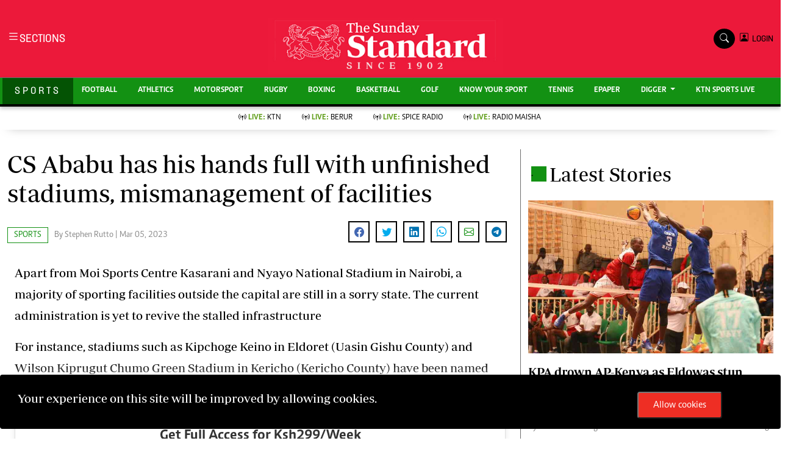

--- FILE ---
content_type: text/html; charset=UTF-8
request_url: https://www.standardmedia.co.ke/sports/sports/article/2001468357/shame-as-stadiums-remain-in-sorry-state-will-ababu-deliver
body_size: 25257
content:
<!DOCTYPE html>
<html lang="en">
  <head>
    <meta charset="utf-8">
    <title>
        CS Ababu has his hands full with unfinished stadiums, mismanagement of facilities    </title>
      <meta content="width=device-width, initial-scale=1.0" name="viewport">

      <meta name="application-name" content="Standard Digital">

<link rel="dns-prefetch" href="https://www.gstatic.com" >

<link rel="dns-prefetch" href="https://cdn.standardmedia.co.ke" >
<link rel="preconnect" href="https://tt.onthe.io" crossorigin >
<link rel="dns-prefetch" href="https://tt.onthe.io" >
<link rel="preconnect" href="https://www.googletagservices.com" crossorigin >
<link rel="dns-prefetch" href="https://www.googletagservices.com" >
<link rel="preconnect" href="https://cdnjs.cloudflare.com" crossorigin >

<link rel="dns-prefetch" href="https://cdnjs.cloudflare.com" >
<link rel="dns-prefetch" href="https://stackpath.bootstrapcdn.com" >
<link rel="dns-prefetch" href="https://code.jquery.com" >
<link rel="dns-prefetch" href="https://ajax.googleapis.com" >

<link rel="dns-prefetch" href="https://csi.gstatic.com" >
<link rel="dns-prefetch" href="https://s0.2mdn.net" >
<link rel="dns-prefetch" href="https://www.googletagmanager.com" >
<link rel="dns-prefetch" href="https://connect.facebook.net" >
<link rel="dns-prefetch" href="https://certify-js.alexametrics.com" >
<link rel="dns-prefetch" href="https://pbs.twimg.com" >

<link rel="preload" as="script" href="https://assets.poool.fr/access.min.js">
<link rel="amphtml" href="https://www.standardmedia.co.ke/sports/amp/sports/article/2001468357/shame-as-stadiums-remain-in-sorry-state-will-ababu-deliver">
<link rel="canonical" href="https://www.standardmedia.co.ke/sports/sports/article/2001468357/shame-as-stadiums-remain-in-sorry-state-will-ababu-deliver">
<meta name="robots" content="index,follow" />
<meta name="copyright" content="The Standard Group" />
<meta name="online" content="online@standardmedia.co.ke" />
<meta http-equiv="refresh" content="650">
<meta name="google-translate-customization" content="9d90f29fa7bea403-55a95e98e906d1f5-gca3f4862da4da582-17" />
<meta name="msvalidate.01" content="895B0BFD6A675ED63FA74B3DDCFB918B" />
<meta name="keywords"  content="[&quot;CS Ababu Namwamba&quot;,&quot;Proposed stadiums&quot;,&quot;Ministry of Sports&quot;,&quot;Athletics Kenya&quot;]" />
<meta name="author"  content="Stephen Rutto" />
<meta name="description" content="Facilities have stalled and turned to eyesores, putting to shame areas that have produced the highest number of top athletes, who continue to rake in the medals."/>
<link rel="image_src" href="https://cdn.standardmedia.co.ke/images/articles/thumbnails/rfNTx9KIiGUgroS5bHqxuTvCHSRb10f0yWj5uGHK.jpg">
<meta name="robots" content="max-image-preview:large">

<meta name="twitter:card" content="summary_large_image"/>
<meta name="twitter:site" content="@StandardKenya"/>
<meta name="twitter:creator" content="@StandardKenya"/>
<meta property="twitter:title" content="CS Ababu has his hands full with unfinished stadiums, mismanagement of facilities" />
<meta property="twitter:description" content="" />
<meta property="twitter:url" content="https://www.standardmedia.co.ke/sports/sports/article/2001468357/shame-as-stadiums-remain-in-sorry-state-will-ababu-deliver" />
<meta property="twitter:image" content="https://cdn.standardmedia.co.ke/images/articles/thumbnails/rfNTx9KIiGUgroS5bHqxuTvCHSRb10f0yWj5uGHK.jpg" />

<meta property="og:type" content="website" />
<meta property="fb:app_id" content="118898458656" />
<meta property="og:title" content="CS Ababu has his hands full with unfinished stadiums, mismanagement of facilities" />
<meta property="og:description" content="Facilities have stalled and turned to eyesores, putting to shame areas that have produced the highest number of top athletes, who continue to rake in the medals." />
<meta property="og:site_name" content="The Standard" />
<meta property="og:url" content="https://www.standardmedia.co.ke/sports/sports/article/2001468357/shame-as-stadiums-remain-in-sorry-state-will-ababu-deliver" >
<meta property="og:image:secure_url" content="https://cdn.standardmedia.co.ke/images/articles/thumbnails/rfNTx9KIiGUgroS5bHqxuTvCHSRb10f0yWj5uGHK.jpg" />

<meta name="site-live" content="00:00:00 20-06-2022" />

<meta name="developer" content="Kennedy Wango">
<meta name="developer:email" content="wangoken2@gmail.com">
<meta name="designer" content="Prestone Otieno">
    <meta name="designer:email" content="imahpres@gmail.com" >
        <meta property="mrf:sections" content="Sports" />
    <meta property="mrf:tags" content="sub-section:SPORTS" />




      
      <!-- Favicon -->
<link href="https://www.standardmedia.co.ke/assets/images/favicon.png" rel="icon">
<!-- Google Web Fonts -->



<link rel="preload"
      href="https://fonts.googleapis.com/css2?family=Nunito:wght@400;600;700;800&family=Rubik:wght@400;500;600;700&display=swap"
      as="style" onload="this.onload=null;this.rel='stylesheet'">
<noscript>
    <link rel="stylesheet"
          href="https://fonts.googleapis.com/css2?family=Nunito:wght@400;600;700;800&family=Rubik:wght@400;500;600;700&display=swap"
          rel="preload">
</noscript>

<link rel="preload" href="https://cdnjs.cloudflare.com/ajax/libs/font-awesome/5.10.0/css/all.min.css" as="style"
      onload="this.onload=null;this.rel='stylesheet'">
<noscript>
    <link rel="stylesheet" href="https://cdnjs.cloudflare.com/ajax/libs/font-awesome/5.10.0/css/all.min.css"
          rel="preload">
</noscript>

<link rel="preload" href="https://cdn.jsdelivr.net/npm/bootstrap-icons@1.4.1/font/bootstrap-icons.css" as="style"
      onload="this.onload=null;this.rel='stylesheet'">
<noscript>
    <link rel="stylesheet" href="https://cdn.jsdelivr.net/npm/bootstrap-icons@1.4.1/font/bootstrap-icons.css"
          rel="preload">
</noscript>

<link rel="preload" href="https://cdn.jsdelivr.net/npm/bootstrap-icons@1.4.1/font/bootstrap-icons.css" as="style"
      onload="this.onload=null;this.rel='stylesheet'">
<noscript>
    <link rel="stylesheet" href="https://cdn.jsdelivr.net/npm/bootstrap-icons@1.4.1/font/bootstrap-icons.css"
          rel="preload">
</noscript>

<link rel="preload" href="https://www.standardmedia.co.ke/assets/css/bootstrap.min.css" as="style">
<link rel="stylesheet" href="https://www.standardmedia.co.ke/assets/css/bootstrap.min.css"  media="screen">

<link rel="preload" href="https://www.standardmedia.co.ke/assets/css/sports-style.css?v=1" as="style"
      onload="this.onload=null;this.rel='stylesheet'">
<noscript>
    <link rel="stylesheet" href="https://www.standardmedia.co.ke/assets/css/sports-style.css"
          rel="preload">
</noscript>
<link defer rel="preload" href="https://www.standardmedia.co.ke/assets/css/sports-floating.css" as="style"
      onload="this.onload=null;this.rel='stylesheet'">
<noscript>
    <link defer rel="stylesheet" href="https://www.standardmedia.co.ke/assets/css/sports-floating.css"
          rel="preload">
</noscript>
<script type="text/javascript">
    document.addEventListener("DOMContentLoaded", function () {
        /////// Prevent closing from click inside dropdown
        document.querySelectorAll('.dropdown-menu').forEach(function (element) {
            element.addEventListener('click', function (e) {
                e.stopPropagation();
            });
        })
    });
    // DOMContentLoaded  end
</script>



    <script>
        window.dataLayer = window.dataLayer || [];
        window.dataLayer.push({
            "article_author": "Stephen Rutto",
            "art_title": "Shame as stadiums remain in sorry state; will Ababu deliver?",
            "article_category": "SPORTS",
            "article_keyword": "["CS Ababu Namwamba","Proposed stadiums","Ministry of Sports","Athletics Kenya"]"
        });
    </script>
    <script src="https://cse.google.com/cse.js?cx=011965659370381653902:7awkdkhs2_y" async defer></script>

<!-- Google Tag Manager -->
<script defer>(function (w, d, s, l, i) {
        w[l] = w[l] || [];
        w[l].push({
            'gtm.start':
                new Date().getTime(), event: 'gtm.js'
        });
        var f = d.getElementsByTagName(s)[0],
            j = d.createElement(s), dl = l != 'dataLayer' ? '&l=' + l : '';
        j.async = true;
        j.src =
            'https://www.googletagmanager.com/gtm.js?id=' + i + dl;
        f.parentNode.insertBefore(j, f);
    })(window, document, 'script', 'dataLayer', 'GTM-TNB7V35');</script>
<!-- End Google Tag Manager -->

<!-- Global site tag (gtag.js) - Google Analytics -->








    <script>
        var webInters;
        window.googletag = window.googletag || {cmd: []};
        googletag.cmd.push(function () {

        });
    </script>
<style>

    .brand-title h2 {
        margin-top: 6px;
    }

    .navbar .megamenu {
        padding: 1rem;
    }

    /* ============ desktop view ============ */
    @media all and (min-width: 992px) {

        .navbar .has-megamenu {
            position: static !important;
        }

        .navbar .megamenu {
            left: 0;
            right: 0;
            width: 100%;
            margin-top: 0;
        }

    }

    /* ============ desktop view .end// ============ */


    /* ============ mobile view ============ */
    @media (max-width: 991px) {
        .navbar.fixed-top .navbar-collapse, .navbar.sticky-top .navbar-collapse {
            overflow-y: auto;
            max-height: 90vh;
            margin-top: 10px;
        }
    }

    .dopbtn {
        background-color: #fff !important;
        padding: 0px;
        font-size: 14px;
        border: 0px;
        font-family: 'solido';
    }

    .dopdown {
        position: inherit;
        display: inline-block;
    }

    .dopdown-content {
        display: none;
        position: absolute;
        background-color: #fff;
        min-width: 160px;
        box-shadow: 0px 8px 16px 0px rgba(0, 0, 0, 0.2);
        z-index: 1;
    }

    .dopdown-content a {
        color: black;
        padding: 0px 10px;
        text-decoration: none;
        display: block;
    }

    .dopdown-content a:hover {
        background-color: #ddd;
    }

    .dopdown:hover .dopdown-content {
        display: block;
    }

    .dopdown:hover .dopbtn {
        background-color: transparent;
    }

    @media (max-width: 767px) {
        .dopbtn {
            background-color: transparent !important;
            padding: 0px;
            font-size: 14px;
            border: 0px;
            font-family: 'solido';
        }
    }

    .bg-sport {
        background: #139113 !important;
    }

    .bg-sport-dark {
        background: #037103 !important;
    }

    .searchform .search {
        width: 35px;
        height: 33px;
        background: #000000 !important;
        color: white;
        text-align: center;
        padding-top: 7px;
        margin-right: 2px;
        font-size: 15px;
        border-radius: 50%;
    }

    .navbar-brand span {
        display: block;
        font-size: 13px;
        font-weight: 800;
        color: rgba(0, 0, 0, 0.3);
        text-align: center;
        letter-spacing: 12px;
        font-family: 'Solido';
        padding: 6px;
    }

    .searchform .search.login {
        font-weight: 300;
        background: white !important;
        border: 1px solid black;
        color: #000;
        padding-top: 8px;
    }

    .f-12 {
        font-size: 32px !important;
    }

    .box-search input {
        width: 90%;
        border: #ffffff00;
        padding: 7px;
    }

    .box-search {
        border: 1px solid #868686;
        border-radius: 18px;
        width: 100% !important;
        padding: 1px 7px 2px;
    }

    .box-search .bi-search {
        padding: 7px;
        border-radius: 50%;
        font-size: 12px;
    }

    .search-box {
        font-size: 14px;
        padding: 9px 10px;
        border: 1px solid #cbc6c6;
        background: #fff;
        border-radius: 25px;
        width: 170px;
    }

    .login {
        font-size: 14px;
        vertical-align: middle;
        font-family: 'Solido';
        padding-left: 0px;
        align-items: baseline;
    }

    .login span {
        font-size: 14px;
        vertical-align: middle;
    }

    #search {
        transition: 0.5s;
        display: none;
    }

    .half {
        font-family: "Roboto", sans-serif;
        background-color: #fff;
    }

    .half p {
        color: #b3b3b3;
        font-weight: 300;
    }

    a {
        -webkit-transition: .3s all ease;
        -o-transition: .3s all ease;
        transition: .3s all ease;
    }

    a:hover {
        text-decoration: none !important;
    }

    .content {
        padding: 7rem 0;
    }

    h2 {
        font-size: 2rem;
    }

    .half,
    .half .container > .row {
        height: 100vh;
        min-height: 450px;
    }

    .half .contents {
        background: #f6f7fc;
    }

    .half .bg {
        width: 25%;
    }

    @media (max-width: 767.98px) {
        .half .bg {
            width: 100%;
            height: 200px;
        }
    }

    .half .contents {
        width: 75%;
    }

    @media (max-width: 767.98px) {
        .half .contents {
            width: 100%;
        }
    }

    .half .contents .form-control,
    .half .bg .form-control {
        border: none;
        border-radius: 4px;
        height: 40px;
        background: #efefef;
    }

    .half .contents .form-control:active,
    .half .contents .form-control:focus,
    .half .bg .form-control:active,
    .half .bg .form-control:focus {
        outline: none;
        -webkit-box-shadow: none;
        box-shadow: none;
    }

    .half .bg {
        background-size: cover;
        background-position: center;
    }

    .half a {
        color: #888;
        text-decoration: underline;
    }

    .half .btn {
        padding-left: 30px;
        padding-right: 30px;
    }

    .half .forgot-pass {
        position: relative;
        top: 2px;
        font-size: 14px;
    }

    .form-block {
        background: #fff;
        padding: 40px;
        max-width: 500px;
        -webkit-box-shadow: 0 15px 30px 0 rgba(0, 0, 0, 0.2);
        box-shadow: 0 15px 30px 0 rgba(0, 0, 0, 0.2);
    }

    @media (max-width: 767.98px) {
        .form-block {
            padding: 25px;
        }
    }

    .control {
        display: block;
        position: relative;
        padding-left: 30px;
        margin-bottom: 15px;
        cursor: pointer;
        font-size: 14px;
    }

    .control .caption {
        position: relative;
        top: .2rem;
        color: #888;
    }

    .control input {
        position: absolute;
        z-index: -1;
        opacity: 0;
    }

    .control__indicator {
        position: absolute;
        top: 2px;
        left: 0;
        height: 20px;
        width: 20px;
        background: #e6e6e6;
        border-radius: 4px;
    }

    .control--radio .control__indicator {
        border-radius: 50%;
    }

    .control:hover input ~ .control__indicator,
    .control input:focus ~ .control__indicator {
        background: #ccc;
    }

    .control input:checked ~ .control__indicator {
        background: #fb771a;
    }

    .control:hover input:not([disabled]):checked ~ .control__indicator,
    .control input:checked:focus ~ .control__indicator {
        background: #fb8633;
    }

    .control input:disabled ~ .control__indicator {
        background: #e6e6e6;
        opacity: 0.9;
        pointer-events: none;
    }

    .control__indicator:after {
        font-family: 'icomoon';
        content: '\e5ca';
        position: absolute;
        display: none;
        font-size: 16px;
        -webkit-transition: .3s all ease;
        -o-transition: .3s all ease;
        transition: .3s all ease;
    }

    .control input:checked ~ .control__indicator:after {
        display: block;
        color: #fff;
    }

    .control--checkbox .control__indicator:after {
        top: 50%;
        left: 50%;
        margin-top: -1px;
        -webkit-transform: translate(-50%, -50%);
        -ms-transform: translate(-50%, -50%);
        transform: translate(-50%, -50%);
    }

    .control--checkbox input:disabled ~ .control__indicator:after {
        border-color: #7b7b7b;
    }

    .control--checkbox input:disabled:checked ~ .control__indicator {
        background-color: #7e0cf5;
        opacity: .2;
    }

    .btn {
        text-decoration: none !important;
    }


    .btn.btn-google {
        color: #fff;
        background: #ea4335;
        border: 1px solid;
    }

    .avatar {
        width: 55px;
        object-fit: cover;
    }

    .fav {
        width: 16px;
    }

    #commentorReply .avatar,
    #commentor .avatar {
        width: 38px;
        object-fit: cover;
    }

    .form-block {

        z-index: 99999;
    }

    .modal-backdrop {
        z-index: 9997 !important;
    }

    #g_id_onload {
        position: fixed;
        right: 0px;
        top: 0px;
    }

    @media only screen and (max-width: 600px) {
        .pr4 {
            padding-right: 0;
        }
    }

    .breaking .card-title {
        margin-bottom: .5rem;
        text-transform: uppercase;
        font-weight: 800;
        font-size: 30px;
        color: black;
    }

    .breaking p {
        font-size: 19px;
        color: #000;
    }

    .breaking .card-body,
    .breaking .no-gutters {
        background: #e6e4e5;
    }

    .bg-red {
        animation-name: bg-red;
        animation-duration: 4s;
        position: relative;
    }

    .bg-red {
        background: #ee2e25 !important;
        box-shadow: 0 15px 23px #adadad7d;
    }

    .breaking .text-muted {
        color: #fff !important;
        background: #ee2f26;
        padding: 5px 10px;
        font-weight: 600;
        margin-top: 11px;
    }
</style>
      <!-- google adsense unit-->

      
        <script type="text/javascript">
            window._taboola = window._taboola || [];
            _taboola.push({article:'auto'});
            !function (e, f, u, i) {
            if (!document.getElementById(i)){
                e.async = 1;
                e.src = u;
                e.id = i;
                f.parentNode.insertBefore(e, f);
            }
            }(document.createElement('script'),
            document.getElementsByTagName('script')[0],
            '//cdn.taboola.com/libtrc/thestandard/loader.js',
            'tb_loader_script');
            if(window.performance && typeof window.performance.mark == 'function')
            {window.performance.mark('tbl_ic');}
        </script>
        

  </head>
  <body class="">

  <!-- /24409412/TheStandard_1x1 -->
  <div id='div-gpt-ad-1617942996688-0' style='auto;'>
      <script>
          googletag.cmd.push(function () {
              googletag.display('div-gpt-ad-1617942996688-0');
          });
      </script>
  </div>

  <noscript>
      <h3>JavaScript is disabled! Please enable JavaScript in your web browser!</h3>

  </noscript>

  <style>
#smartAppBanner {
      position: fixed;
      top: 0;
      left: 0;
      width: 100%;
      max-width: 100%;
      margin: 0 auto;
      background: #fff;
      box-shadow: 0 2px 8px rgba(0, 0, 0, 0.2);
      display: none;
      align-items: center;
      padding: 10px 0px;
      font-family: -apple-system, BlinkMacSystemFont, 'Segoe UI', Roboto, Helvetica, Arial, sans-serif;
      z-index: 100000;
    }

    #smartAppBanner img {
      width: 40px;
      height: 40px;
      border-radius: 10px;
      margin-right: 10px;
    }

    #smartAppBanner .app-info {
      flex-grow: 1;
    }

    #smartAppBanner .app-info .title {
      font-weight: 500;
      font-size: 15px;
    }

    #smartAppBanner .app-info .subtitle {
      font-size: 14px;
      color: #333;
    }

    #smartAppBanner .app-info .rating {
      font-size: 14px;
      color: #000;
    }

    #smartAppBanner .download-link {
      font-weight: 500;
	  font-size: 12px;
      color: #ffffff;
	  background: #ed2024;
      text-decoration: none;
      margin-left: 10px;
	  margin-right: 10px;
	  padding: 5px 10px;
      white-space: nowrap;
	  border: solid 1px #ed2024;
    }

    #smartAppBanner .close-btn {
         font-size: 27px;
    margin-right: 10px;
    margin-left: 10px;
    cursor: pointer;
    }
    .dopbtn {
        background-color: #fff !important;
        padding: 0px;
        font-size: 14px;
        border: 0px;
        font-family: 'solido';
    }

    .dopdown {
        position: inherit;
        display: inline-block;
    }

    .dopdown-content {
        display: none;
        position: absolute;
        background-color: #fff;
        min-width: 160px;
        box-shadow: 0px 8px 16px 0px rgba(0, 0, 0, 0.2);
        z-index: 1;
    }

    .dopdown-content a {
        color: black;
        padding: 0px 10px;
        text-decoration: none;
        display: block;
    }

    .dopdown-content a:hover {
        background-color: #ddd;
    }

    .dopdown:hover .dopdown-content {
        display: block;
    }

    .dopdown:hover .dopbtn {
        background-color: transparent;
    }

    @media (max-width: 767px) {
        .dopbtn {
            background-color: transparent !important;
            padding: 0px;
            font-size: 14px;
            border: 0px;
            font-family: 'solido';
        }

        .searchform .search {
            width: 50px !important;
            height: 39px !important;
            background: #000 !important;
            color: #fff !important;
            text-align: center !important;
            padding-top: 7px !important;
            margin-right: 0px !important;
            font-size: 15px !important;
            border-radius: 0% !important;
        }

        .row {
            --bs-gutter-x: 1.5rem;
            --bs-gutter-y: 0;
            display: flex;
            flex-wrap: wrap;
            margin-top: calc(var(--bs-gutter-y) * -1);
            margin-right: calc(var(--bs-gutter-x) / -2);
            margin-left: calc(var(--bs-gutter-x) / -2);
        }
    }

    .bg-sport {
        background: #139113 !important;
    }

    .bg-sport-dark {
        background: #037103 !important;
    }

    .searchform .search {
        width: 35px;
        height: 33px;
        background: #000000 !important;
        color: white;
        text-align: center;
        padding-top: 7px;
        margin-right: 2px;
        font-size: 15px;
        border-radius: 50%;
    }

    .d-flex-1 {
        display: contents !important;
    }

    .live-style-sport {
        font-weight: 600 !important;
        color: #619e1b !important;
    }

    .navbar-brand span {
        display: block;
        font-size: 13px;
        font-weight: 800;
        color: rgba(0, 0, 0, 0.3);
        text-align: center;
        letter-spacing: 12px;
        font-family: 'Monotype Corsiva';
        padding: 6px;
    }

    .searchform .search.login {
        font-weight: 300;
        background: white !important;
        border: 1px solid black;
        color: #000;
        padding-top: 8px;
    }

    .f-12 {
        font-size: 32px !important;
    }

    .box-search input {
        width: 78%;
        border: #ffffff00;
        padding: 7px;
    }

    .brand-name {
        padding: 9px 20px 10px;
        font-family: solido !important;
        letter-spacing: 4px;
    }

    @media (max-width: 767.98px) {
        .brand-name {
            padding: 10px 0px;
            width: 100%;
            text-align: center;
            font-family: solido !important;
            letter-spacing: 4px;
        }
    }

    .box-search {
        border: 1px solid #868686;
        border-radius: 18px;
        width: 100% !important;
        padding: 9px 7px 5px;
        height: 46px;
        background: #fff;
    }

    .box-search .bi-search {
        padding: 9px;
        border-radius: 50%;
        font-size: 12px;
    }

    .year-style {
        font-size: 13px;
        font-weight: 800;
        color: rgba(0, 0, 0, 0.3);
        letter-spacing: 12px;
        font-family: 'Monotype Corsiva';
        padding: 6px;
        text-transform: uppercase;
    }

    .search-box {
        font-size: 14px;
        padding: 9px 10px;
        border: 1px solid #cbc6c6;
        background: #fff;
        border-radius: 25px;
        width: 170px;
    }

    .login {
        font-size: 14px;
        vertical-align: middle;
        font-family: 'Solido';
        padding-left: 0px;
        align-items: baseline;
    }

    .login span {
        font-size: 14px;
        vertical-align: middle;
    }

    #search {
        transition: 0.5s;
        display: none;
    }

    .dopbtn {
        background-color: #fff !important;
        padding: 0px;
        font-size: 14px;
        border: 0px;
        font-family: 'solido';
    }

    .dopdown {
        position: inherit;
        display: inline-block;
    }

    .dopdown-content {
        display: none;
        position: absolute;
        background-color: #fff;
        min-width: 160px;
        box-shadow: 0px 8px 16px 0px rgba(0, 0, 0, 0.2);
        z-index: 1;
    }

    .dopdown-content a {
        color: black;
        padding: 0px 10px;
        text-decoration: none;
        display: block;
    }

    .dopdown-content a:hover {
        background-color: #ddd;
    }

    .dopdown:hover .dopdown-content {
        display: block;
    }

    .dopdown:hover .dopbtn {
        background-color: transparent;
    }

    @media (max-width: 767px) {
        .dopbtn {
            background-color: transparent !important;
            padding: 0px;
            font-size: 14px;
            border: 0px;
            font-family: 'solido';
        }
    }

    .bg-sport {
        background: #139113 !important;
    }

    .bg-sport-dark {
        background: #045304 !important;
    }

    .searchform .search {
        width: 35px;
        height: 33px;
        background: #000000 !important;
        color: white;
        text-align: center;
        padding-top: 7px;
        margin-right: 2px;
        font-size: 15px;
        border-radius: 50%;
    }

    .navbar-brand span {
        display: block;
        font-size: 13px;
        font-weight: 800;
        color: rgba(0, 0, 0, 0.3);
        text-align: center;
        letter-spacing: 12px;
        font-family: 'Monotype Corsiva';
        padding: 6px;
    }

    .searchform .search.login {
        font-weight: 300;
        background: white !important;
        border: 1px solid black;
        color: #000;
        padding-top: 8px;
    }

    .f-12 {
        font-size: 32px !important;
    }

    .box-search input {
        width: 90%;
        border: #ffffff00;
        padding: 7px;
    }

    .box-search {
        border: 1px solid #868686;
        border-radius: 18px;
        width: 100% !important;
        padding: 1px 7px 2px;
    }

    .box-search .bi-search {
        padding: 7px;
        border-radius: 50%;
        font-size: 12px;
    }

    .search-box {
        font-size: 14px;
        padding: 9px 10px;
        border: 1px solid #cbc6c6;
        background: #fff;
        border-radius: 25px;
        width: 170px;
    }

    .login {
        font-size: 14px;
        vertical-align: middle;
        font-family: 'Solido';
        padding-left: 0px;
        align-items: baseline;
    }

    .login span {
        font-size: 14px;
        vertical-align: middle;
    }

    #search {
        transition: 0.5s;
        display: none;
    }
</style>

<div id="smartAppBanner" class="google-anno-skip">
    <div class="close-btn" onclick="document.getElementById('smartAppBanner').style.display='none'">×</div>
    <img src="https://play-lh.googleusercontent.com/GEPVCYwt2VqTFbezeXLc7nHHC6nC7cr1QUCK8Y3FflaOxwfDy6c94CDszkm2P6_6hnN8=s96-rw" alt="App Icon">
    <div class="app-info">
      <div class="title">The Standard e-Paper</div>
      <div class="subtitle">Home To Bold Columnists</div>
      <div class="rating">★★★★ - on Play Store</div>
    </div>
    <a class="download-link" href="https://play.google.com/store/apps/details?id=ke.co.standardmedia.epaper&utm_source=standardmedia&utm_medium=website&utm_campaign=epaper_download
" target="_blank">Download Now</a>
  </div>
    <!-- Topbar Start -->
<div class="px-5 d-none d-lg-block">
    <div class="row gx-0">
        <div class="col-lg-8 mb-2 mb-lg-0">
            <div id="myNav" class="overlay overflow-scroll">
                <b class="closebtn" onclick="closeNav()">&times;</b>
                <div class="overlay-content">
                    <div class="container">
                        <div class="row">
                            <div class="col-12 col-md-3 boda-right">
                                <div class=" top-styling boda-bottom pt-3">
                                    <img src="https://www.standardmedia.co.ke/assets/img/logo.PNG" class="logo-style" loading="lazy" alt="The Standard">
                                    The Standard Group Plc is a multi-media organization with investments in media
                                    platforms spanning newspaper print operations, television, radio broadcasting,
                                    digital and online services. The Standard Group is recognized as a leading
                                    multi-media house in Kenya with a key influence in matters of national and
                                    international interest.
                                </div>
                                <div class=" top-styling mt-2 boda-bottom mt-3">
                                    <ul class="list-style-none">
                                        <li>Standard Group Plc HQ Office,</li>
                                        <li>The Standard Group Center,Mombasa Road.</li>
                                        <li>P.O Box 30080-00100,Nairobi, Kenya.</li>
                                        <li>Telephone number: 0203222111, 0719012111</li>
                                        <li> Email: <a href="/cdn-cgi/l/email-protection" class="__cf_email__" data-cfemail="84e7ebf6f4ebf6e5f0e1c4f7f0e5eae0e5f6e0e9e1e0ede5aae7ebaaefe1">[email&#160;protected]</a></li>
                                    </ul>
                                </div>
                            </div>
                            <div class="col-12 col-md-6">

                                <div class="text-standard brands  mb-3 mt-3">NEWS & CURRENT AFFAIRS</div>
                                <div class="row">
                                    <div class="col-12 col-md-4 boda-right">
                                        <div class="text-standard sub-title mb-3">Digital News</div>
                                        <ul class="justify-content-left  list-style-none row px-0">
                                            <li class="nav-item">
                                                <a class="nav-link" href="https://www.standardmedia.co.ke/videos">
                                                    <i class="bi bi-chevron-right"></i>Videos </a>
                                            </li>
                                            <li class="nav-item ">
                                                <a class="nav-link"
                                                   href="https://www.standardmedia.co.ke/category/611/homepage">
                                                    <i class="bi bi-chevron-right"></i>Homepage </a>
                                            </li>
                                            <li class="nav-item ">
                                                <a class="nav-link"
                                                   href="https://www.standardmedia.co.ke/category/23/africa">
                                                    <i class="bi bi-chevron-right"></i>Africa </a>
                                            </li>
                                            <li class="nav-item ">
                                                <a class="nav-link"
                                                   href="https://www.standardmedia.co.ke/category/573/nutrition-wellness">
                                                    <i class="bi bi-chevron-right"></i>Nutrition &amp; Wellness </a>
                                            </li>
                                            <li class="nav-item ">
                                                <a class="nav-link"
                                                   href="https://www.standardmedia.co.ke/category/46/real-estate">
                                                    <i class="bi bi-chevron-right"></i>Real Estate </a>
                                            </li>
                                            <li class="nav-item ">
                                                <a class="nav-link"
                                                   href="https://www.standardmedia.co.ke/category/41/health-science">
                                                    <i class="bi bi-chevron-right"></i>Health &amp; Science </a>
                                            </li>
                                            <li class="nav-item ">
                                                <a class="nav-link"
                                                   href="https://www.standardmedia.co.ke/category/7/opinion">
                                                    <i class="bi bi-chevron-right"></i>Opinion </a>
                                            </li>
                                            <li class="nav-item ">
                                                <a class="nav-link"
                                                   href="https://www.standardmedia.co.ke/category/74/columnists">
                                                    <i class="bi bi-chevron-right"></i>Columnists </a>
                                            </li>
                                            <li class="nav-item ">
                                                <a class="nav-link"
                                                   href="https://www.standardmedia.co.ke/category/56/education">
                                                    <i class="bi bi-chevron-right"></i>Education </a>
                                            </li>
                                            <li class="nav-item ">
                                                <a class="nav-link" href="https://www.standardmedia.co.ke/evewoman">
                                                    <i class="bi bi-chevron-right"></i>Lifestyle </a>
                                            </li>
                                            <li class="nav-item ">
                                                <a class="nav-link"
                                                   href="https://www.standardmedia.co.ke/category/7/opinion">
                                                    <i class="bi bi-chevron-right"></i>Cartoons </a>
                                            </li>
                                            <li class="nav-item ">
                                                <a class="nav-link"
                                                   href="https://www.standardmedia.co.ke/category/74/columnists">
                                                    <i class="bi bi-chevron-right"></i>Moi Cabinets </a>
                                            </li>
                                            <li class="nav-item ">
                                                <a class="nav-link"
                                                   href="https://www.standardmedia.co.ke/category/56/education">
                                                    <i class="bi bi-chevron-right"></i>Arts & Culture </a>
                                            </li>
                                            <li class="nav-item ">
                                                <a class="nav-link" href="https://www.standardmedia.co.ke/evewoman">
                                                    <i class="bi bi-chevron-right"></i>Gender </a>
                                            </li>
                                            <li class="nav-item ">
                                                <a class="nav-link"
                                                   href="https://www.standardmedia.co.ke/category/7/opinion">
                                                    <i class="bi bi-chevron-right"></i>Planet Action </a>
                                            </li>
                                            <li class="nav-item ">
                                                <a class="nav-link"
                                                   href="https://www.standardmedia.co.ke/category/74/columnists">
                                                    <i class="bi bi-chevron-right"></i>E-Paper </a>
                                            </li>
                                        </ul>
                                    </div>
                                    <div class="col-12 col-md-4">
                                        <a href="https://www.standardmedia.co.ke/evewoman">
                                            <div class="text-standard sub-title mb-3">Evewoman</div>
                                        </a>
                                        <ul class="justify-content-left list-style-none boda-bottom row px-0">
                                            <li class="nav-item">
                                                <a class="nav-link"
                                                   href="https://www.standardmedia.co.ke/evewoman/category/273/living">
                                                    <i class="bi bi-chevron-right"></i>Living </a>
                                            </li>
                                            <li class="nav-item">
                                                <a class="nav-link"
                                                   href="https://www.standardmedia.co.ke/evewoman/category/267/food">
                                                    <i class="bi bi-chevron-right"></i>Food </a>
                                            </li>
                                            <li class="nav-item">
                                                <a class="nav-link"
                                                   href="https://www.standardmedia.co.ke/evewoman/category/265/fashion-and-beauty">
                                                    <i class="bi bi-chevron-right"></i>Fashion &amp; Beauty </a>
                                            </li>
                                            <li class="nav-item">
                                                <a class="nav-link"
                                                   href="https://www.standardmedia.co.ke/evewoman/category/264/relationships">
                                                    <i class="bi bi-chevron-right"></i>Relationships </a>
                                            </li>
                                            <li class="nav-item">
                                                <a class="nav-link"
                                                   href="https://www.standardmedia.co.ke/evewoman/videos">
                                                    <i class="bi bi-chevron-right"></i>Videos </a>
                                            </li>
                                            <li class="nav-item">
                                                <a class="nav-link"
                                                   href="https://www.standardmedia.co.ke/evewoman/category/416/wellness">
                                                    <i class="bi bi-chevron-right"></i>Wellness </a>
                                            </li>
                                            <li class="nav-item">
                                                <a class="nav-link"
                                                   href="https://www.standardmedia.co.ke/evewoman/category/350/readers-lounge">
                                                    <i class="bi bi-chevron-right"></i>Readers lounge </a>
                                            </li>
                                            <li class="nav-item">
                                                <a class="nav-link"
                                                   href="https://www.standardmedia.co.ke/evewoman/category/307/leisure-and-travel">
                                                    <i class="bi bi-chevron-right"></i>Leisure And Travel </a>
                                            </li>
                                            <li class="nav-item">
                                                <a class="nav-link"
                                                   href="https://www.standardmedia.co.ke/evewoman/category/272/bridal">
                                                    <i class="bi bi-chevron-right"></i>Bridal </a>
                                            </li>
                                            <li class="nav-item">
                                                <a class="nav-link"
                                                   href="https://www.standardmedia.co.ke/evewoman/category/262/parenting">
                                                    <i class="bi bi-chevron-right"></i>Parenting </a>
                                            </li>
                                        </ul>
                                        <a href="https://www.standardmedia.co.ke/farmkenya">
                                            <div class="text-standard sub-title mb-3">Farm Kenya</div>
                                        </a>
                                        <ul class="justify-content-left  list-style-none row px-0">
                                            <li class="nav-item">
                                                <a class="nav-link"
                                                   href="https://www.standardmedia.co.ke/farmkenya/news/438/crops">
                                                    <i class="bi bi-chevron-right"></i>News </a>
                                            </li>
                                            <li class="nav-item">
                                                <a class="nav-link"
                                                   href="https://www.standardmedia.co.ke/farmkenya/farmers-tv">
                                                    <i class="bi bi-chevron-right"></i> KTN farmers tv </a>
                                            </li>
                                            <li class="nav-item">
                                                <a class="nav-link"
                                                   href="https://www.standardmedia.co.ke/farmkenya/smart-harvest">
                                                    <i class="bi bi-chevron-right"></i>Smart harvest </a>
                                            </li>
                                            <li class="nav-item">
                                                <a class="nav-link"
                                                   href="https://www.standardmedia.co.ke/farmkenya/podcasts">
                                                    <i class="bi bi-chevron-right"></i>Podcasts </a>
                                            </li>
                                            <li class="nav-item">
                                                <a class="nav-link"
                                                   href="https://www.standardmedia.co.ke/farmkenya/farmersmarket">
                                                    <i class="bi bi-chevron-right"></i>Farmers market </a>
                                            </li>
                                            <li class="nav-item">
                                                <a class="nav-link"
                                                   href="https://www.standardmedia.co.ke/farmkenya/directory">
                                                    <i class="bi bi-chevron-right"></i>Agri-Directory </a>
                                            </li>
                                            <li class="nav-item">
                                                <a class="nav-link"
                                                   href="https://www.standardmedia.co.ke/farmkenya/mkulimaexpo2021">
                                                    <i class="bi bi-chevron-right"></i>Mkulima expo 2021 </a>
                                            </li>
                                            <li class="nav-item">
                                                <a class="nav-link"
                                                   href="https://www.standardmedia.co.ke/farmkenya/farmpedia">
                                                    <i class="bi bi-chevron-right"></i>Farmpedia </a>
                                            </li>
                                        </ul>
                                    </div>
                                    <div class="col-12 col-md-4 boda-left">
                                        <a href="https://www.standardmedia.co.ke/entertainment">
                                            <div class="text-standard sub-title mb-3">Entertainment</div>
                                        </a>
                                        <ul class="justify-content-left  list-style-none boda-bottom row px-0">
                                            <li class="nav-item col-md-12">
                                                <a class="nav-link"
                                                   href="https://www.standardmedia.co.ke/entertainment/category/134/Showbiz">
                                                    <i class="bi bi-chevron-right"></i>Showbiz </a>
                                            </li>
                                            <li class="nav-item col-md-12">
                                                <a class="nav-link"
                                                   href="https://www.standardmedia.co.ke/entertainment/category/122/arts-and-culture">
                                                    <i class="bi bi-chevron-right"></i>Arts &amp; culture </a>
                                            </li>
                                            <li class="nav-item col-md-12">
                                                <a class="nav-link"
                                                   href="https://www.standardmedia.co.ke/entertainment/category/126/lifestyle">
                                                    <i class="bi bi-chevron-right"></i> Lifestyle </a>
                                            </li>
                                            <li class="nav-item col-md-12">
                                                <a class="nav-link"
                                                   href="https://www.standardmedia.co.ke/entertainment/category/61/events">
                                                    <i class="bi bi-chevron-right"></i>Events </a>
                                            </li>
                                        </ul>
                                        <a href="https://www.standardmedia.co.ke/sports">
                                            <div class="text-standard sub-title mb-3">Sports</div>
                                        </a>
                                        <ul class="justify-content-left list-style-none row px-0">
                                            <li class="nav-item">
                                                <a class="nav-link"
                                                   href="https://www.standardmedia.co.ke/sports/category/29/football">
                                                    <i class="bi bi-chevron-right"></i>Football </a>
                                            </li>
                                            <li class="nav-item">
                                                <a class="nav-link"
                                                   href="https://www.standardmedia.co.ke/sports/category/30/rugby">
                                                    <i class="bi bi-chevron-right"></i>Rugby </a>
                                            </li>
                                            <li class="nav-item">
                                                <a class="nav-link"
                                                   href="https://www.standardmedia.co.ke/sports/category/60/boxing">
                                                    <i class="bi bi-chevron-right"></i>Boxing </a>
                                            </li>
                                            <li class="nav-item">
                                                <a class="nav-link"
                                                   href="https://www.standardmedia.co.ke/sports/category/61/golf">
                                                    <i class="bi bi-chevron-right"></i>Golf </a>
                                            </li>
                                            <li class="nav-item">
                                                <a class="nav-link"
                                                   href="https://www.standardmedia.co.ke/sports/category/72/tennis">
                                                    <i class="bi bi-chevron-right"></i>Tennis </a>
                                            </li>
                                            <li class="nav-item">
                                                <a class="nav-link"
                                                   href="https://www.standardmedia.co.ke/sports/category/366/basketball">
                                                    <i class="bi bi-chevron-right"></i>Basketball </a>
                                            </li>
                                            <li class="nav-item">
                                                <a class="nav-link"
                                                   href="https://www.standardmedia.co.ke/sports/category/378/athletics">
                                                    <i class="bi bi-chevron-right"></i>Athletics </a>
                                            </li>
                                            <li class="nav-item">
                                                <a class="nav-link"
                                                   href="https://www.standardmedia.co.ke/sports/category/57/volleyball-and-handball">
                                                    <i class="bi bi-chevron-right"></i>Volleyball and handball </a>
                                            </li>
                                            <li class="nav-item">
                                                <a class="nav-link"
                                                   href="https://www.standardmedia.co.ke/sports/category/68/hockey">
                                                    <i class="bi bi-chevron-right"></i>Hockey </a>
                                            </li>
                                            <li class="nav-item">
                                                <a class="nav-link"
                                                   href="https://www.standardmedia.co.ke/sports/category/58/cricket">
                                                    <i class="bi bi-chevron-right"></i>Cricket </a>
                                            </li>
                                            <li class="nav-item">
                                                <a class="nav-link"
                                                   href="https://www.standardmedia.co.ke/sports/category/180/gossip-rumours">
                                                    <i class="bi bi-chevron-right"></i>Gossip &amp; rumours </a>
                                            </li>
                                            <li class="nav-item">
                                                <a class="nav-link"
                                                   href="https://www.standardmedia.co.ke/sports/category/428/premier-league">
                                                    <i class="bi bi-chevron-right"></i>Premier league </a>
                                            </li>
                                        </ul>
                                    </div>
                                </div>
                                <div class="row boda-top">
                                    <a href="https://www.standardmedia.co.ke/thenairobian">
                                        <div class="text-standard sub-title mt-4 mb-1 px-3">The Nairobian</div>
                                    </a>
                                    <div class="col-12 col-md-3">
                                        <ul class="justify-content-left list-style-none px-0">
                                            <li class="nav-item ">
                                                <a class="nav-link"
                                                   href="https://www.standardmedia.co.ke/thenairobian/category/446/news">
                                                    <i class="bi bi-chevron-right"></i>News </a>
                                            </li>
                                            <li class="nav-item ">
                                                <a class="nav-link"
                                                   href="https://www.standardmedia.co.ke/thenairobian/category/447/scandals">
                                                    <i class="bi bi-chevron-right"></i>Scandals </a>
                                            </li>
                                            <li class="nav-item ">
                                                <a class="nav-link"
                                                   href="https://www.standardmedia.co.ke/thenairobian/category/448/gossip">
                                                    <i class="bi bi-chevron-right"></i>Gossip </a>
                                            </li>
                                            <li class="nav-item ">
                                                <a class="nav-link"
                                                   href="https://www.standardmedia.co.ke/thenairobian/category/483/sports">
                                                    <i class="bi bi-chevron-right"></i>Sports </a>
                                            </li>
                                        </ul>
                                    </div>
                                    <div class="col-12 col-md-3">
                                        <ul class="justify-content-left list-style-none px-0">
                                            <li class="nav-item ">
                                                <a class="nav-link"
                                                   href="https://www.standardmedia.co.ke/thenairobian/category/489/blogs">
                                                    <i class="bi bi-chevron-right"></i>Blogs </a>
                                            </li>
                                            <li class="nav-item ">
                                                <a class="nav-link"
                                                   href="https://www.standardmedia.co.ke/thenairobian/category/508/entertainment">
                                                    <i class="bi bi-chevron-right"></i>Entertainment </a>
                                            </li>
                                            <li class="nav-item ">
                                                <a class="nav-link"
                                                   href="https://www.standardmedia.co.ke/thenairobian/category/564/politics">
                                                    <i class="bi bi-chevron-right"></i>Politics </a>
                                            </li>
                                            <li class="nav-item ">
                                                <a class="nav-link"
                                                   href="https://www.standardmedia.co.ke/thenairobian/category/446/news">
                                                    <i class="bi bi-chevron-right"></i>The Nairobian </a>
                                            </li>
                                        </ul>
                                    </div>
                                    <div class="col-12 col-md-3 ">
                                        <ul class="justify-content-left list-style-none px-0">
                                            <li class="nav-item ">
                                                <a class="nav-link"
                                                   href="https://www.standardmedia.co.ke/thenairobian/category/448/gossip">
                                                    <i class="bi bi-chevron-right"></i>Ten Things </a>
                                            </li>
                                            <li class="nav-item ">
                                                <a class="nav-link"
                                                   href="https://www.standardmedia.co.ke/thenairobian/category/483/sports">
                                                    <i class="bi bi-chevron-right"></i>Health </a>
                                            </li>
                                            <li class="nav-item ">
                                                <a class="nav-link"
                                                   href="https://www.standardmedia.co.ke/thenairobian/category/489/blogs">
                                                    <i class="bi bi-chevron-right"></i>Flash Back </a>
                                            </li>
                                            <li class="nav-item ">
                                                <a class="nav-link"
                                                   href="https://www.standardmedia.co.ke/thenairobian/category/447/scandals">
                                                    <i class="bi bi-chevron-right"></i>Nairobian Shop </a>
                                            </li>
                                        </ul>
                                    </div>
                                    <div class="col-12 col-md-3">
                                        <ul class="justify-content-left list-style-none px-0">
                                            <li class="nav-item ">
                                                <a class="nav-link"
                                                   href="https://www.standardmedia.co.ke/thenairobian/category/446/news">
                                                    <i class="bi bi-chevron-right"></i>The Nairobian </a>
                                            </li>
                                            <li class="nav-item ">
                                                <a class="nav-link"
                                                   href="https://www.standardmedia.co.ke/thenairobian/category/508/entertainment">
                                                    <i class="bi bi-chevron-right"></i>Fashion </a>
                                            </li>
                                            <li class="nav-item ">
                                                <a class="nav-link"
                                                   href="https://www.standardmedia.co.ke/thenairobian/category/564/politics">
                                                    <i class="bi bi-chevron-right"></i>Money </a>
                                            </li>
                                        </ul>
                                    </div>
                                </div>
                            </div>
                            <div class="col-12 col-md-3 menu-border-left">
                                <div class="text-standard brands  mb-4">TV STATIONS</div>
                                <ul class="justify-content-left  list-style-none row px-0 boda-bottom boda-right">
                                    <li class="nav-item col-md-12 col-6">
                                        <a class="nav-link" href="https://www.standardmedia.co.ke/ktnhome">
                                            <i class="bi bi-chevron-right"></i>ktn home </a>
                                    </li>
                                    <li class="nav-item col-md-12 col-6">
                                        <a class="nav-link" href="https://www.standardmedia.co.ke/ktnnews">
                                            <i class="bi bi-chevron-right"></i> ktn news </a>
                                    </li>
                                    <li class="nav-item col-md-12 col-6">
                                        <a class="nav-link" href="https://www.btvkenya.ke">
                                            <i class="bi bi-chevron-right"></i> BTV </a>
                                    </li>
                                    <li class="nav-item col-md-12 col-6">
                                        <a class="nav-link"
                                           href="https://www.standardmedia.co.ke/farmkenya/farmers-tv">
                                            <i class="bi bi-chevron-right"></i>KTN Farmers Tv </a>
                                    </li>
                                </ul>
                                <div class="text-standard brands  mb-4">RADIO STATIONS</div>
                                <ul class=" boda-bottom justify-content-left  list-style-none row px-0">
                                    <li class="nav-item col-md-12 col-6">
                                        <a class="nav-link" href="https://www.standardmedia.co.ke/radiomaisha">
                                            <i class="bi bi-chevron-right"></i>radio maisha </a>
                                    </li>
                                    <li class="nav-item col-md-12 col-6">
                                        <a class="nav-link" href="https://www.standardmedia.co.ke/spicefm">
                                            <i class="bi bi-chevron-right"></i> spice fm </a>
                                    </li>
                                    <!--<li class="nav-item col-md-12 col-6">
                                        <a class="nav-link" href="https://www.standardmedia.co.ke/vybezradio">
                                            <i class="bi bi-chevron-right"></i> vybez radio </a>
                                    </li>-->
                                </ul>
                                <div class="text-standard brands  mb-4 ">ENTERPRISE</div>
                                <ul class="boda-bottom justify-content-left  list-style-none row px-0">
                                    <li class="nav-item col-md-12 col-6">
                                        <a class="nav-link" href="https://vas2.standardmedia.co.ke">
                                            <i class="bi bi-chevron-right"></i>VAS </a>
                                    </li>
                                    <li class="nav-item col-md-12 col-6">
                                        <a class="nav-link" href="https://tutorsoma.standardmedia.co.ke/">
                                            <i class="bi bi-chevron-right"></i> e-learning </a>
                                    </li>
                                    <li class="nav-item col-md-12 col-6">
                                        <a class="nav-link" href="https://www.digger.co.ke">
                                            <i class="bi bi-chevron-right"></i> digger classifieds </a>
                                    </li>
                                    <li class="nav-item col-md-12 col-6">
                                        <a class="nav-link" href="https://www.standardmedia.co.ke/jobs">
                                            <i class="bi bi-chevron-right"></i>jobs </a>
                                    </li>
                                    <li class="nav-item col-md-12 col-6">
                                        <a class="nav-link" href="https://www.standardmedia.co.ke/motors">
                                            <i class="bi bi-chevron-right"></i>Cars/motors </a>
                                    </li>
                                </ul>
                            </div>
                        </div>
                    </div>
                </div>
            </div>
            <div class="d-flex text-white top-article" style="font-size:15px;padding-left: 10px;cursor:pointer"
                 onclick="openNav()">
            </div>
        </div>
    </div>
</div>
<!-- Topbar End -->
<div id="main" class="px-0">
    <section class="ftco-section">

        <!-- Humberger, Logo, Login & search Desktop view Sections Start
        =====================================================================-->
        <div class="container justify-content-center d-block">
            <div class="row justify-content-between">
                <div class="col-md-12 order-md-last">
                    <div class="row" style=background:#ec193a;>
                        <div class="col-md-4 desktop-only align-items-center">
                            <button class="openbtn open-display" onclick="openNav()">
                                <i class="bi bi-list hum-style"
                                    style=color:#ffffff!important;></i>
                                <span class="section-style"
                                    style=color:#ffffff!important;>SECTIONS</span>
                            </button>
                        </div>
                        <div class="col-md-4 mt-4 desktop-only">
                            <a class="navbar-brand" href="https://www.standardmedia.co.ke/">
                                                                    <img src="https://www.standardmedia.co.ke/assets/images/standard-logo-sunday-2.jpg" class="w-100" alt="The Standard">
                                                                
                            </a>
                            
                        </div>
                        <div
                            class="col-md-4 d-md-flex justify-content-end desktop-only align-items-baseline align-self-center">
                            <div class="search"></div>
                            <div class="searchform form-group d-flex-1 justify-content-end align-items-baseline">
                                <form action="https://www.standardmedia.co.ke/search">
                                    <div class="box" id="search">
                                        <input type="text" name="q" placeholder="Type to search"
                                               class="search-box">
                                        <span class="mx-2" onclick="closeSearch()" style="cursor: pointer;">x</span>
                                    </div>
                                </form>
                                <span class=" search bi bi-search mx-2" onclick="openSearch()"
                                      style="cursor: pointer;"></span>
                                                                    <a class="bi bi-person-square d-flex login"
                                       href="https://www.standardmedia.co.ke/sso?content=[base64]" style="padding:"> &nbsp;&nbsp;LOGIN</a>
                                                                        </form>
                            </div>
                            
                        </div>
                    </div>
                </div>
            </div>
        </div>
        <!-- Humberger, Logo, Login & search Desktop view Sections End
        =====================================================================-->


        <!-- Humberger, Logo, Login & search mobile view Sections Start
        =====================================================================-->
        <div class="row">
            <div
                class="d-flex justify-content-between align-items-baseline justify-content-inherit login-border-bottom">
                <div class="col-md-3 mobile-only">
                    <button class="navbar-toggler" type="button" data-bs-toggle="collapse"
                            data-bs-target="#main_nav" data-bs-target="#navbarNav" aria-controls="navbarNav"
                            aria-expanded="false" aria-label="Toggle navigation">
                        <span class="bi bi-list"> </span>
                    </button>
                </div>
				 <div class="col-md-6  mobile-only">
                            <a class="navbar-brand mt-2" href="https://www.standardmedia.co.ke/">
                                                                    <img src="https://www.standardmedia.co.ke/assets/images/standard-logo-sunday-2.jpg" class="w-100" alt="The Standard">
                                                                
                            </a>
                            
                        </div>
                <div class="col-md-3 mobile-only">
                    <div class="dopdown">
					<a href="https://www.standardmedia.co.ke/signo">
                        <button class="dopbtn bi bi-person-square text-dark d-flex login"> &nbsp;&nbsp;LOGIN</button>
                       </a>
                    </div>
                </div>
            </div>
        </div>
        <!-- Humberger, Logo, Login & search mobile view Sections End
        =====================================================================-->


        <!--Navigation Menu both for Desktop & mobile view Sections Start
        =====================================================================-->

        <!--Navigation Menu  for Desktop view Sections Start-->
        <nav id="navbar" class="navbar navbar-expand-lg navbar-light bg-sport p-0">

            <div class="row w-100 justify-content-center d-block mx-auto">
                <div class="ftco-navbar-light collapse navbar-collapse navborders"
                     id="main_nav">
                    <div class="row">
                        <ul id="menu" class="navbar-nav drop-menu desktop-only ">
                            <div class="brand-name bg-sport-dark text-white desktop-only" href="#">SPORTS</div>
                                                            <li class="nav-item menu-mobile-border desktop-only"><a
                                        href="https://www.standardmedia.co.ke/sports/category/29/football"
                                        class="nav-link desgin text-white">Football</a></li>
                                                            <li class="nav-item menu-mobile-border desktop-only"><a
                                        href="https://www.standardmedia.co.ke/sports/category/378/athletics"
                                        class="nav-link desgin text-white">Athletics </a></li>
                                                            <li class="nav-item menu-mobile-border desktop-only"><a
                                        href="https://www.standardmedia.co.ke/sports/category/596/motorsport"
                                        class="nav-link desgin text-white">Motorsport</a></li>
                                                            <li class="nav-item menu-mobile-border desktop-only"><a
                                        href="https://www.standardmedia.co.ke/sports/category/30/rugby"
                                        class="nav-link desgin text-white">Rugby</a></li>
                                                            <li class="nav-item menu-mobile-border desktop-only"><a
                                        href="https://www.standardmedia.co.ke/sports/category/60/boxing"
                                        class="nav-link desgin text-white">Boxing</a></li>
                                                            <li class="nav-item menu-mobile-border desktop-only"><a
                                        href="https://www.standardmedia.co.ke/sports/category/366/basketball"
                                        class="nav-link desgin text-white">Basketball</a></li>
                                                            <li class="nav-item menu-mobile-border desktop-only"><a
                                        href="https://www.standardmedia.co.ke/sports/category/61/golf"
                                        class="nav-link desgin text-white">Golf</a></li>
                                                            <li class="nav-item menu-mobile-border desktop-only"><a
                                        href="https://www.standardmedia.co.ke/sports/category/760/know-your-sport"
                                        class="nav-link desgin text-white">Know Your Sport</a></li>
                                                            <li class="nav-item menu-mobile-border desktop-only"><a
                                        href="https://www.standardmedia.co.ke/sports/category/72/tennis"
                                        class="nav-link desgin text-white">Tennis</a></li>
                            
                            <li class="nav-item menu-mobile-border desktop-only"><a
                                    href="https://epaper.standardmedia.co.ke/"
                                    class="nav-link desgin text-white">EPAPER</a></li>
                            <li class="nav-item menu-mobile-border desktop-only dropdown has-megamenu desktop-only">
                                <a class="nav-link dropdown-toggle text-white" href="#" data-bs-toggle="dropdown"
                                   aria-expanded="true">DIGGER </a>
                                <div class="dropdown-menu megamenu" role="menu" data-bs-popper="none">
                                    <div class="row g-3 ">
                                        <div class="col-lg-2 col-12 border-right-menu">
                                            <div class="col-megamenu">
                                                <h6 class="title mb-4">DIGGER JOBS</h6>
                                                <ul class="list-unstyled">
                                                    <li><i class="bi bi-chevron-right"></i><a
                                                            href="https://jobs.digger.co.ke/all-open-vacancies-kenya"
                                                            target="_blank">Listed Jobs</a></li>
                                                    <li><i class="bi bi-chevron-right"></i><a
                                                            href="https://jobs.digger.co.ke/career-tips"
                                                            target="_blank">Career
                                                            Tips</a></li>
                                                    <li><i class="bi bi-chevron-right"></i><a
                                                            href="https://jobs.digger.co.ke/companies"
                                                            target="_blank">Employers</a></li>
                                                    <li><i class="bi bi-chevron-right"></i><a
                                                            href="https://jobs.digger.co.ke/admin/jobsmanager/jobs"
                                                            target="_blank">Post Job</a></li>
                                                </ul>
                                            </div>
                                        </div>
                                        <div class="col-lg-4 col-12 border-right-menu">
                                            <div class="col-megamenu">
                                                <h6 class="title mb-4">Digger Motors</h6>
                                                <div class="row">
                                                    <div class="col-lg-4 col-6">
                                                        <ul class="list-unstyled">
                                                            <li><i class="bi bi-chevron-right"></i><a
                                                                    href="https://motors.digger.co.ke"
                                                                    target="_blank">Home</a>
                                                            </li>
                                                            <li><i class="bi bi-chevron-right"></i><a
                                                                    href="https://motors.digger.co.ke/for-sale"
                                                                    target="_blank">For
                                                                    Sale</a></li>
                                                            <li><i class="bi bi-chevron-right"></i><a
                                                                    href="https://motors.digger.co.ke/for-hire"
                                                                    target="_blank">For
                                                                    Hire</a></li>
                                                            <li><i class="bi bi-chevron-right"></i><a
                                                                    href="https://motors.digger.co.ke/blogs"
                                                                    target="_blank">Auto
                                                                    News</a></li>
                                                        </ul>
                                                    </div>
                                                    <div class="col-lg-4 col-6">
                                                        <ul class="list-unstyled">
                                                            <li><i class="bi bi-chevron-right"></i><a
                                                                    href="https://motors.digger.co.ke/for-sale"
                                                                    target="_blank">All</a>
                                                            </li>
                                                            <li><i class="bi bi-chevron-right"></i><a
                                                                    href="https://motors.digger.co.ke/for-sale/hatchbacks"
                                                                    target="_blank">Hatchbacks</a></li>
                                                            <li><i class="bi bi-chevron-right"></i><a
                                                                    href="https://motors.digger.co.ke/for-sale/saloons"
                                                                    target="_blank">Saloons</a></li>
                                                            <li><i class="bi bi-chevron-right"></i><a
                                                                    href="https://motors.digger.co.ke/for-sale/vans"
                                                                    target="_blank">Vans</a></li>
                                                            <li><i class="bi bi-chevron-right"></i><a
                                                                    href="https://motors.digger.co.ke/for-sale/motorbikes"
                                                                    target="_blank">Bikes</a></li>
                                                        </ul>
                                                    </div>
                                                    <div class="col-lg-4 col-6">
                                                        <ul class="list-unstyled">
                                                            <li><i class="bi bi-chevron-right"></i><a
                                                                    href="https://motors.digger.co.ke/for-sale/suvs"
                                                                    target="_blank">Suvs</a></li>
                                                            <li><i class="bi bi-chevron-right"></i><a
                                                                    href="https://motors.digger.co.ke/for-sale/pickups"
                                                                    target="_blank">Pickups</a></li>
                                                            <li><i class="bi bi-chevron-right"></i><a
                                                                    href="https://motors.digger.co.ke/for-sale/saloons"
                                                                    target="_blank">Saloons</a></li>
                                                            <li><i class="bi bi-chevron-right"></i><a
                                                                    href="https://motors.digger.co.ke/for-sale/buses"
                                                                    target="_blank">Buses</a></li>
                                                        </ul>
                                                    </div>
                                                </div>
                                            </div>
                                        </div>
                                        <div class="col-lg-4 col-12 border-right-menu">
                                            <div class="col-megamenu">
                                                <h6 class="title mb-4">Digger Real Estate</h6>
                                                <div class="row">
                                                    <div class="col-lg-6 col-6">
                                                        <ul class="list-unstyled">
                                                            <li><i class="bi bi-chevron-right"></i><a
                                                                    href="https://realestate.digger.co.ke/rent"
                                                                    target="_blank">Rent</a>
                                                            </li>
                                                            <li><i class="bi bi-chevron-right"></i><a
                                                                    href="https://realestate.digger.co.ke/sale"
                                                                    target="_blank">Sale</a>
                                                            </li>
                                                            <li><i class="bi bi-chevron-right"></i><a
                                                                    href="https://realestate.digger.co.ke/land"
                                                                    target="_blank">Lands</a>
                                                            </li>
                                                        </ul>
                                                    </div>
                                                    <div class="col-lg-6 col-6">
                                                        <ul class="list-unstyled">
                                                            <li><i class="bi bi-chevron-right"></i><a
                                                                    href="https://realestate.digger.co.ke/developments"
                                                                    target="_blank">Developments</a></li>
                                                            <li><i class="bi bi-chevron-right"></i><a
                                                                    href="https://realestate.digger.co.ke/property-advice"
                                                                    target="_blank">Property Advice</a></li>
                                                        </ul>
                                                    </div>
                                                </div>
                                            </div>
                                        </div>
                                        <div class="col-lg-2 col-12">
                                            <div class="col-megamenu">
                                                <h6 class="title mb-4">Digger Tributes</h6>
                                                <ul class="list-unstyled">
                                                    <li><i class="bi bi-chevron-right"></i><a
                                                            href="https://tributes.digger.co.ke" target="_blank">Find
                                                            Tribute</a></li>
                                                    <li><i class="bi bi-chevron-right"></i><a
                                                            href="https://tributes.digger.co.ke/service_directory"
                                                            target="_blank">Find Service Provider</a></li>
                                                </ul>
                                            </div>
                                        </div>
                                    </div>
                                </div>
                            </li>

                            <li class="nav-item menu-mobile-border desktop-only"><a
                                    href="https://www.standardmedia.co.ke/sports/live"
                                    class="nav-link desgin text-white">KTN SPORTS LIVE</a>
                            </li>

                        </ul>
                        <!--Navigation Menu for Desktop view Sections End-->

                        <!--Navigation Menu for Mobile view Sections Start-->
                        <div class="row  bg-sport-dark">
                            <div class="d-flex  align-items-center justify-content-center login-border-bottom">
                                <div class="col-md-6 mobile-only">
                                    <div class="d-flex">
                                        <div class="brand-name text-white mobile-only" href="https://www.standardmedia.co.ke/sports">SPORTS</div>
                                    </div>
                                </div>
                            </div>
                        </div>
                        <div class="row mx-0 mt-2 px-4 d-md-none mobile-only">
                            <div class="box-search my-3">
                                <span class="bi bi-search text-white bg-dark mt-1"></span>
                                <input type="text" class="" placeholder="type to search">
                            </div>
                        </div>
                        <li
                            class="nav-item mb-3 menu-mobile-border col-12 text-center navhead  mobile-only justify-content-center">
                            <a class="navheading" href="https://www.standardmedia.co.ke">THE STANDARD</a></li>
                        <div class="col">
                            <ul class=" navbar-nav drop-menu">
                                <li class="nav-item menu-mobile-border mobile-only"><a href="https://www.standardmedia.co.ke/category/588/national"
                                                                                       class="nav-link desgin"><i
                                            class="bi bi-chevron-right"></i>NATIONAL</a></li>
                                <li class="nav-item menu-mobile-border mobile-only"><a href="https://www.standardmedia.co.ke/category/1/counties"
                                                                                       class="nav-link desgin"><i
                                            class="bi bi-chevron-right"></i>COUNTIES</a></li>
                                <li class="nav-item menu-mobile-border mobile-only"><a href="https://www.standardmedia.co.ke/category/3/politics"
                                                                                       class="nav-link desgin"><i
                                            class="bi bi-chevron-right"></i>POLITICS</a></li>
                                <li class="nav-item menu-mobile-border mobile-only"><a href="https://www.standardmedia.co.ke/business"
                                                                                       class="nav-link desgin"><i
                                            class="bi bi-chevron-right"></i>BUSINESS</a></li>
                                <li class="nav-item menu-mobile-border mobile-only"><a href="https://www.standardmedia.co.ke/category/5/world"
                                                                                       class="nav-link desgin"><i
                                            class="bi bi-chevron-right"></i>WORLD</a></li>
                            </ul>
                        </div>
                        <div class="col">
                            <ul class="navbar-nav  drop-menu">
                                <li class="nav-item menu-mobile-border  mobile-only"><a href="https://www.standardmedia.co.ke/health"
                                                                                        class="nav-link desgin"><i
                                            class="bi bi-chevron-right"></i>HEALTH</a></li>
                                <li class="nav-item menu-mobile-border mobile-only"><a href="https://www.standardmedia.co.ke/entertainment"
                                                                                       class="nav-link desgin"><i
                                            class="bi bi-chevron-right"></i>ENTERTAINMENT</a>
                                </li>
                                <li class="nav-item menu-mobile-border mobile-only"><a href="https://www.standardmedia.co.ke/ktnnews"
                                                                                       class="nav-link desgin"><i
                                            class="bi bi-chevron-right"></i>KTN</a></li>
                                <li class="nav-item  menu-mobile-border mobile-only"><a href="https://www.standardmedia.co.ke/podcast"
                                                                                        class="nav-link desgin"><i
                                            class="bi bi-chevron-right"></i>PODCAST</a></li>
                            </ul>
                        </div>
                        <li
                            class="nav-item my-3 menu-mobile-border col-12 text-center navhead  mobile-only justify-content-center  mobile-only">
                            <a class="navheading" href="https://www.standardmedia.co.ke">DIGITAL NEWS</a>
                        </li>
                        <div class="col  mobile-only">
                            <ul class=" navbar-nav drop-menu">
                                <li class="nav-item menu-mobile-border mobile-only"><a href="https://www.standardmedia.co.ke/ktnnews"
                                                                                       class="nav-link desgin"><i
                                            class="bi bi-chevron-right"></i>VIDEOS</a></li>
                                <li class="nav-item menu-mobile-border mobile-only"><a href="https://www.standardmedia.co.ke/category/7/opinion"
                                                                                       class="nav-link desgin"><i
                                            class="bi bi-chevron-right"></i>OPINIONS</a></li>
                                <li class="nav-item menu-mobile-border mobile-only"><a href="https://www.standardmedia.co.ke/category/587/cartoons"
                                                                                       class="nav-link desgin"><i
                                            class="bi bi-chevron-right"></i>CARTOONS</a></li>
                                <li class="nav-item menu-mobile-border mobile-only"><a href="https://www.standardmedia.co.ke/category/571/moi-cabinets"
                                                                                       class="nav-link desgin"><i
                                            class="bi bi-chevron-right"></i>MOI CABINET</a>
                                </li>
                                <li class="nav-item menu-mobile-border mobile-only"><a href="https://www.standardmedia.co.ke/category/357/arts-culture"
                                                                                       class="nav-link desgin"><i
                                            class="bi bi-chevron-right"></i>ART & CULTURE</a>
                                </li>
                                <li class="nav-item menu-mobile-border mobile-only"><a href="https://www.standardmedia.co.ke/insider"
                                                                                       class="nav-link desgin"><i
                                            class="bi bi-chevron-right"></i>THE INSIDER</a>
                                </li>

                            </ul>
                        </div>
                        <div class="col  mobile-only">
                            <ul class="navbar-nav  drop-menu">
                                <li class="nav-item menu-mobile-border mobile-only"><a href="https://epaper.standardmedia.co.ke"
                                                                                       class="nav-link desgin"><i
                                            class="bi bi-chevron-right"></i>EPAPER</a></li>
                                <li class="nav-item menu-mobile-border mobile-only"><a href="https://www.standardmedia.co.ke/category/587/cartoons"
                                                                                       class="nav-link desgin "><i
                                            class="bi bi-chevron-right"></i>CARTOONS</a></li>
                                <li class="nav-item menu-mobile-border mobile-only"><a href="https://www.standardmedia.co.ke/category/23/africa"
                                                                                       class="nav-link desgin"><i
                                            class="bi bi-chevron-right"></i>AFRICA</a></li>
                                <li class="nav-item menu-mobile-border mobile-only"><a href="https://www.standardmedia.co.ke/category/74/columnists"
                                                                                       class="nav-link desgin"><i
                                            class="bi bi-chevron-right"></i>COLUMNIST</a></li>
                                <li class="nav-item menu-mobile-border mobile-only"><a href="https://www.standardmedia.co.ke/category/7/opinion"
                                                                                       class="nav-link desgin"><i
                                            class="bi bi-chevron-right"></i>OPINION</a></li>
                                <li class="nav-item menu-mobile-border mobile-only"><a href="https://www.standardmedia.co.ke/category/56/education"
                                                                                       class="nav-link desgin"><i
                                            class="bi bi-chevron-right"></i>EDUCATION</a></li>
                                <li class="nav-item menu-mobile-border mobile-only"><a href="https://epaper.standardmedia.co.ke/"
                                                                                       class="nav-link desgin"><i
                                            class="bi bi-chevron-right"></i>E-PAPER</a></li>
                            </ul>
                        </div>
                        <li
                            class="nav-item my-3 menu-mobile-border col-12 text-center navhead  mobile-only justify-content-center">
                            <a class="navheading" href="https://www.standardmedia.co.ke/entertainment">LIFESTYLE & ENTERTAINMENT</a>
                        </li>
                        <div class="col  mobile-only">
                            <ul class=" navbar-nav drop-menu">
                                <li class="nav-item menu-mobile-border mobile-only"><a href="https://www.standardmedia.co.ke/thenairobian"
                                                                                       class="nav-link desgin"><i
                                            class="bi bi-chevron-right"></i>NAIROBIAN</a></li>
                                <li class="nav-item menu-mobile-border mobile-only"><a href="https://www.standardmedia.co.ke/entertainment"
                                                                                       class="nav-link desgin"><i
                                            class="bi bi-chevron-right"></i>ENTERTAINMENT</a>
                                </li>
                            </ul>
                        </div>
                        <div class="col  mobile-only">
                            <ul class="navbar-nav  drop-menu">
                                <li class="nav-item menu-mobile-border mobile-only"><a href="https://www.standardmedia.co.ke/evewoman"
                                                                                       class="nav-link desgin"><i
                                            class="bi bi-chevron-right"></i>EVEWOMAN</a></li>

                            </ul>
                        </div>
                        <li
                            class="nav-item my-3 menu-mobile-border col-12 text-center navhead  mobile-only justify-content-center">
                            <a class="navheading" href="https://www.standardmedia.co.ke/ktnnews">TV & STREAMING</a>
                        </li>
                        <div class="col  mobile-only">
                            <ul class=" navbar-nav drop-menu">
                                <li class="nav-item menu-mobile-border mobile-only"><a href="https://www.standardmedia.co.ke/ktnhome"
                                                                                       class="nav-link desgin"><i
                                            class="bi bi-chevron-right"></i>KTN</a></li>
                                <li class="nav-item menu-mobile-border mobile-only"><a href="https://www.standardmedia.co.ke/ktnnews"
                                                                                       class="nav-link desgin"><i
                                            class="bi bi-chevron-right"></i>KTN NEWS</a></li>

                            </ul>
                        </div>
                        <div class="col  mobile-only">
                            <ul class="navbar-nav  drop-menu">
                                <li class="nav-item menu-mobile-border mobile-only"><a href="https://www.standardmedia.co.ke/farmkenya/farmers-tv"
                                                                                       class="nav-link desgin"><i
                                            class="bi bi-chevron-right"></i>KTN FARMERS TV</a>
                                </li>
                            </ul>
                        </div>
                        <li
                            class="nav-item my-3 menu-mobile-border col-12 text-center navhead  mobile-only justify-content-center">
                            <a class="navheading" href="www.standardmedia.co.ke/radiomaisha">RADIO STATIONS</a>
                        </li>
                        <div class="col  mobile-only">
                            <ul class=" navbar-nav drop-menu">
                                <li class="nav-item menu-mobile-border mobile-only"><a href="https://www.standardmedia.co.ke/spicefm"
                                                                                       class="nav-link desgin"><i
                                            class="bi bi-chevron-right"></i>SPICE FM</a></li>
                               <!-- <li class="nav-item menu-mobile-border mobile-only"><a href="https://www.standardmedia.co.ke/vybezradio"
                                                                                       class="nav-link desgin"><i
                                            class="bi bi-chevron-right"></i>VYBEZ FM</a></li>-->

                            </ul>
                        </div>
                        <div class="col mobile-only">
                            <ul class="navbar-nav  drop-menu">
                                <li class="nav-item menu-mobile-border mobile-only"><a href="https://www.standardmedia.co.ke/radiomaisha"
                                                                                       class="nav-link desgin"><i
                                            class="bi bi-chevron-right"></i>RADIO MAISHA</a>
                                </li>
                                <li class="nav-item menu-mobile-border mobile-only"><a href="https://www.standardmedia.co.ke/berurfm"
                                                                                       class="nav-link desgin"><i
                                            class="bi bi-chevron-right"></i>BERUR FM</a>
                                </li>
                            </ul>
                        </div>
                        <li
                            class="nav-item my-3 menu-mobile-border col-12 text-center navhead  mobile-only justify-content-center">
                            <b class="navheading">ENTERPRISE</b>
                        </li>
                        <div class="col  mobile-only">
                            <ul class=" navbar-nav drop-menu">
                                <li class="nav-item menu-mobile-border mobile-only"><a href="https://vas2.standardmedia.co.ke"
                                                                                       class="nav-link desgin"><i
                                            class="bi bi-chevron-right"></i>VAS</a></li>
                                <li class="nav-item menu-mobile-border mobile-only"><a href="https://tutorsoma.standardmedia.co.ke"
                                                                                       class="nav-link desgin"><i
                                            class="bi bi-chevron-right"></i>ELEARNING</a></li>
                            </ul>

                            </li>
                            </ul>
                        </div>
                        <div class="col mobile-only">
                            <ul class="navbar-nav  drop-menu">
                                <li class="nav-item menu-mobile-border mobile-only"><a href="https://games.standardmedia.co.ke"
                                                                                       class="nav-link desgin"><i
                                            class="bi bi-chevron-right"></i>CROSSWORD</a></li>
                                <li class="nav-item menu-mobile-border mobile-only"><a href="https://games.standardmedia.co.ke"
                                                                                       class="nav-link desgin"><i
                                            class="bi bi-chevron-right"></i>SUDOKU</a></li>
                            </ul>
                        </div>
                        <li
                            class="nav-item my-3 menu-mobile-border col-12 text-center navhead  mobile-only justify-content-center">
                            <a class="navheading" href="www.digger.co.ke">DIGGER CLASSIFIED</a>
                        </li>
                        <div class="col  mobile-only">
                            <ul class=" navbar-nav drop-menu">
                                <li class="nav-item menu-mobile-border mobile-only"><a href="https://jobs.digger.co.ke"
                                                                                       class="nav-link desgin"><i
                                            class="bi bi-chevron-right"></i>DIGGER JOBS</a>
                                </li>
                                <li class="nav-item menu-mobile-border mobile-only"><a href="https://motors.digger.co.ke"
                                                                                       class="nav-link desgin"><i
                                            class="bi bi-chevron-right"></i>DIGGER MOTORS</a>
                                </li>
                            </ul>

                            </li>
                            </ul>
                        </div>
                        <div class="col mobile-only">
                            <ul class="navbar-nav  drop-menu">
                                <li class="nav-item menu-mobile-border mobile-only"><a href="https://realestate.digger.co.ke/"
                                                                                       class="nav-link desgin"><i
                                            class="bi bi-chevron-right"></i>DIGGER REAL
                                        ESTATE</a></li>
                                <li class="nav-item menu-mobile-border mobile-only"><a href="https://tributes.digger.co.ke/"
                                                                                       class="nav-link desgin"><i
                                            class="bi bi-chevron-right"></i>DIGGER TRIBUTES</a>
                                </li>
                            </ul>
                        </div>
                    </div>
                </div>
            </div>
</div>
</div>
</div>
<!--Navigation Menu for Mobile view Sections End-->


<!--Navigation Menu for Radio Links view Sections Start-->

<nav class="navbar navbar-expand-lg navbar-light navborder-live p-0 ">
    <div class="container-fluid align-items-baseline">
        <div class="ftco-navbar-light justify-content-center collapse navbar-collapse" id="main_nav">
            <div class="row">
                <ul class=" navbar-nav drop-menu">
                     <li class="nav-item menu-mobile-border"><a href="https://www.standardmedia.co.ke/ktn/live/"
                                                               class="nav-link desgin nav-live"><i
                                class="bi bi-broadcast-pin"></i> <span class="live-style live-style-sport">LIVE:
                            </span>KTN</a></li>
							<li class="nav-item menu-mobile-border"><a href="https://www.standardmedia.co.ke/berurfm/"
                                                               class="nav-link desgin nav-live"><i
                                class="bi bi-broadcast-pin"></i> <span class="live-style live-style-sport">LIVE:
                            </span>Berur</a></li>
                    <li class="nav-item menu-mobile-border"><a href="https://www.standardmedia.co.ke/spicefm"
                                                               class="nav-link desgin nav-live"><i
                                class="bi bi-broadcast-pin"></i> <span class="live-style live-style-sport">LIVE:
                            </span>Spice Radio</a></li>
                    <!--<li class="nav-item menu-mobile-border"><a href="https://www.standardmedia.co.ke/vybezradio"
                                                               class="nav-link desgin nav-live"><i
                                class="bi bi-broadcast-pin"></i> <span class="live-style live-style-sport">LIVE:
                            </span>Vybez Radio</a></li>-->
                    <li class="nav-item menu-mobile-border"><a href="https://www.standardmedia.co.ke/radiomaisha"
                                                               class="nav-link desgin nav-live"><i
                                class="bi bi-broadcast-pin"></i> <span class="live-style live-style-sport">LIVE:
                            </span>Radio Maisha</a></li>
                </ul>
            </div>
        </div>
    </div>
</nav>
<!--Navigation Menu for Radio Links view Sections End-->

<!--Navigation Menu both for Desktop & mobile view Sections End
        =====================================================================-->
</section>

<script data-cfasync="false" src="/cdn-cgi/scripts/5c5dd728/cloudflare-static/email-decode.min.js"></script><script type="application/ld+json">
        {
            "@context": "http://schema.org",
            "@type": "WebSite",
            "url": "https://www.standardmedia.co.ke",
            "potentialAction": {
                "@type": "SearchAction",
                "target": "https://www.standardmedia.co.ke/sports/search?q={search_term_string}",
                "query-input": "required name=search_term_string"
            }
        }

</script>

<script type="application/ld+json">
        {
            "@context": "http://schema.org",
            "@type": "Organization",
            "url": "https://www.standardmedia.co.ke",
            "logo": "https://www.standardmedia.co.ke/assets/images/logo.png"
        }

</script>

<script type="application/ld+json">
        {
            "@context": "http://schema.org",
            "@type": "Person",
            "name": "Standard Digital - Your Gateway",
            "url": "https://www.standardmedia.co.ke",
            "sameAs": [
                "https://www.facebook.com/GameYetu/",
                "https://www.instagram.com/game_yetu/?hl=en",
                "https://t.me/gameyetu",
                "https://twitter.com/gameyetu?lang=en"
            ]
        }

</script>
<form id="logout-form" action="" method="POST">
    <input type="hidden" name="_token" value="poCPrUXODHKO9EJz9GTSdkDg7qIz5LrJhEd1o53M"></form>
</div>
<!-- ============ SPORTS END// ============ -->
  <!-- Main content -->
      <style>
       			body {
				-webkit-user-select: none;
				-moz-user-select: none;
				-ms-user-select: none;
				user-select: none;
			}
		        
        figure img,
        .story img {
            width: 100%;
            height: auto;
        }

        .story ul {
            margin-bottom: 20px;
        }

        .story .img_kr {
            margin-right: 10px;
            width: 50px !important;
        }

        .story ul li {
            list-style-type: disc;
            margin-left: 10px;
            margin-bottom: 5px;
        }

        iframe {
            width: 100%;
        }

        .str_a:hover,
        .str_a {
            text-decoration: underline !important;
            color: #139113 !important;
        }
    </style>
    <script type="application/ld+json">
        {
            "@context": "https://schema.org",
            "@type": "NewsArticle",
            "@id": "https://www.standardmedia.co.ke/sports/sports/article/2001468357/shame-as-stadiums-remain-in-sorry-state-will-ababu-deliver",
            "articleSection": ["SPORTS"],
            "mainEntityOfPage": "https://www.standardmedia.co.ke/sports/sports/article/2001468357/shame-as-stadiums-remain-in-sorry-state-will-ababu-deliver",
            "headline": "Shame as stadiums remain in sorry state; will Ababu deliver?",
            "articleBody": "Apart from Moi Sports Centre Kasarani and Nyayo National Stadium in Nairobi, a majority of sporting facilities outside the capital are still in a sorry state. The current administration is yet to revive the stalled infrastructure  For instance, stadiums such as Kipchoge Keino in Eldoret (Uasin Gishu County) and Wilson Kiprugut Chumo Green Stadium in Kericho (Kericho County) have been named after big names in the sport but remain an eyesore.  The iconic Kamariny stadium in Iten, the country&#039;s home of athletics talent remains a disfigurement in Kenyan sports facilities.  Elgeyo Marakwet, Nandi and Uasin Gishu have been christened the home, source and City of champions respectively because of the high number of athletics medallists the three have produced over the years, but shockingly, training facilities remain a mirage.  Since 2016, the stadiums that would have placed the country among nations that value talent development have stalled.    A section of the incomplete Kipchoge Keino stadium in Eldoret yesterday December 10, 2022. Sports CS Ababau made an impromptu visit at the facility. [Stephen Rutto, Standard]    At Eldoret&#039;s Kipchoge Keino Stadium, which is named after the legendary Olympic champion Kipchoge Keino, the Ministry of Sports is yet to complete the construction of a pavilion and changing rooms.  &quot;Our main focus this year is to speed up the upgrade of our county sports facilities. We have two main sports projects which are the 64 Stadium in Eldoret and Chagaiya High Altitude Training camp, and we are hopeful of completing them,&quot; Uasin Gishu Governor Jonathan Bii says.  Nandi County Government is yet to complete the Eliud Kipchoge training camp that is named after the World marathon record holder Eliud Kipchoge.  Two years ago Kericho Green Stadium was renamed Wilson Kiprugut Chumo Green Stadium in honour of the late Kiprugut Chumo, who won Kenya the first Olympic medal in 1964, in Tokyo. It is yet to match the big name.  In the Tarakwa area of Uasin Gishu, a proposed Chagaiya High Altitude Training camp, which will host nearly 300 athletes from the county, is still under construction, seven years after its establishment.    Slow progress  For the last nearly eight years, completion of the proposed upgrade of stadiums by both national and county governments has been slow. Other facilities have stalled and turned to eyesores, putting to shame areas that have produced the highest number of top athletes, who continue to rake in the medals.  In January this year, Sports Cabinet Secretary Ababu Namwamba ordered an audit of all stadiums under refurbishment by his ministry, adding that it was shameful that the country was spending millions of money on upgrading stadiums, yet there was no meaningful progress.  The CS said he had written a letter to the auditor general, asking for an audit on all the recently constructed stadiums across the country.  After touring Moi Stadium, one of the stadiums under construction, the sports CS expressed displeasure with the manner in which the contractor was undertaking the construction works. He claimed the contractor was delivering shoddy work and that the project was not commensurate with the amount that the government had appropriated to put up the stadium.  Namwamba decried the poor state of Moi Stadium, which he said had cost the Kenyan taxpayer Sh180 million, noting it was laughable that there was nothing notable done on the ground.  &quot;It is a big shame for one to claim a contract to build a stadium that cost Sh180 million only to do a job that does not match the amount of money allocated,&quot; he said.  As upgrading of stadiums stalls, budding athletes who can&#039;t afford long drives to access better facilities continue to struggle with poor training facilities such as running tracks, physiotherapy and gyms among others.    Poor consultation  Claims of establishing stadiums without consultation and adequate awareness among athletes and coaches are also deliberated on in low tones.  &quot;We have heard many people caution athletes against switching to road races at young ages. We have to train and compete for a longer time before switching to road races, but that can&#039;t happen because there are no facilities even in the world&#039;s most famous training base - Iten,&quot; 27-year-old half marathoner Boniface Kimutai said at the stalled Kamariny Stadium.  Kamariny Stadium upgrade was a joint undertaking between the Ministry of Sports and Elgeyo Marakwet County, but it remained in a sorry state as athletes suffered after the contractor abandoned the site.    Dilapidated Kamariny stadium a major training facility in Keiyo North sub-County in Iten, Elgeyo Marakwet County on November 9, 2021. [Christopher Kipsang,Standard]    The county pumped Sh50 million on terraces in one section of the proposed modern stadium, which remains the only palpable structure in the facility that was once used by the country&#039;s world beaters in athletics. It was to be refurbished at Sh287 million.  Just like other stalled establishments, the towering terraces on the eastern part of the stadium were also beginning to rot away.  Earlier in February this year, Elgeyo Marakwet County established a mud track where a tartan track was set to be built after waiting for the completion of the facility for too long.Before county construction machines embarked on upgrading and compacting the track on Monday, a new contractor was yet to start work at the site.  The contract for the construction of the iconic Stadium was terminated by the Ministry of Sports in September 2020, and a new one is yet to start the upgrade works.  Athletics coach Elkanah Ruto says tacticians and athletes have been requesting the county government to make the stalled stadium usable, to enable athletes to prepare for the upcoming Athletics Kenya (AK) track and field weekend meetings.  Ruto said the stadium will be open for training purposes from next week. He added that they were still engaging the county to upgrade the mud track to a murram track to make it usable during the rainy seasons.  &quot;We are glad because the stadium has been made usable after years of closure. We requested the county so that athletes can prepare for the track season,&quot; he said.  He continued: &quot;Lane one, which is crucial for training is not yet ready but are soon meeting as coaches in Iten to have a consensus on the lanes so that we avoid situations where we end up having a substandard training facility. We are happy that athletes can train on the track even in the current state.&quot;",
            "image": [
                "https://cdn.standardmedia.co.ke/images/articles/thumbnails/rfNTx9KIiGUgroS5bHqxuTvCHSRb10f0yWj5uGHK.jpg"
            ],
            "datePublished": "2023-03-05T15:00:00+03:00",
            "dateModified": "2023-03-05T15:00:00+03:00",
            "author": [{
                "@type": "Person",
                "name": "Stephen Rutto",
                "url": "https://www.standardmedia.co.ke/author/stephen-rutto"
                }],
                "isAccessibleForFree":                     "False"

                ,
            "hasPart":
                {
                    "@type": "WebPageElement",
                    "isAccessibleForFree":                         "False"

                    ,
                    "cssSelector" : ".paywall"
                }
        }
    </script>

    <script type="application/ld+json">
        {
            "@context": "http://schema.org",
            "@type": "BreadcrumbList",
            "itemListElement": [{
                "@type": "ListItem",
                "position": 1,
                "name": "Home",
                "item": "https://www.standardmedia.co.ke"
            }, {
                "@type": "ListItem",
                "position": 2,
                "name": "SPORTS",
                "item": "https://www.standardmedia.co.ke/sports/category/483/sports"
            }, {
                "@type": "ListItem",
                "position": 3,
                "name": "Shame as stadiums remain in sorry state; will Ababu deliver?",
                "item": "https://www.standardmedia.co.ke/sports/sports/article/2001468357/shame-as-stadiums-remain-in-sorry-state-will-ababu-deliver"
            }]
        }


    </script>

            <script>
            // Disable right-click
            document.addEventListener('contextmenu', e => e.preventDefault());

            // Disable common keyboard shortcuts
            document.addEventListener('keydown', function (e) {
                const key = e.key.toLowerCase();

                // Common single-key shortcuts with Ctrl
                const blockedCtrlKeys = ['a', 'c', 'v', 's', 'p', 'i', 'u']; 
                // Added 'u' for "View Source" (Ctrl+U)

                if (e.ctrlKey && !e.shiftKey && blockedCtrlKeys.includes(key)) {
                    e.preventDefault();
                    e.stopPropagation();
                }
                
                // Block Ctrl + Shift combos (Inspect, Sources, Network, etc.)
                const blockedCtrlShiftKeys = ['i', 'j', 'c']; 
                // i = DevTools, j = Console, c = Copy in DevTools
                if (e.ctrlKey && e.shiftKey && blockedCtrlShiftKeys.includes(key)) {
                    e.preventDefault();
                    e.stopPropagation();
                }

                // Block F12 (opens DevTools in most browsers)
                if (key === 'f12') {
                    e.preventDefault();
                    e.stopPropagation();
                }
            });

            // Disable text selection
            document.onselectstart = () => false;
            document.ondragstart = () => false;
        </script>
	
    <section class="section-phase pt-3 pb-3">
        <div class="container">
            
            <div class="row justify-content-center mb-3 mx-0">
                <div class="col-12 text-center ad-max">
                    <!-- /24409412/sg_main_article_1 -->
                    <div id='div-gpt-ad-1616649342883-0' class=" "
                        style="margin: auto !important; min-width: 300px; text-align: center;">
                        <script>
                            googletag.cmd.push(function() {
                                googletag.display('div-gpt-ad-1616649342883-0');
                            });
                        </script>
                    </div>
                </div>

            </div>
            <div class="row">
                <div class="col-12 col-md-8">
                    <div class="mb-0">

                                                    <h1>CS Ababu has his hands full with unfinished stadiums, mismanagement of facilities</h1>
                        
                        <div class="row justify-content-between align-items-baseline">
                            <div class="col-12 col-md-6">
                                <div class="d-flex align-items-baseline">
                                    <a
                                        href="https://www.standardmedia.co.ke/sports/category/483/sports ">
                                        <div class="category"> SPORTS</div>
                                    </a>
                                                                            <a href="https://www.standardmedia.co.ke/sports/author/stephen-rutto">
                                            <small class="text-muted byline-margin">By
                                                Stephen Rutto
                                                | Mar 05, 2023</small>
                                        </a>
                                                                    </div>
                            </div>
                            <div class="col-12 col-md-6">
                                <div class="d-flex pb-4 share-social mb-2">
                                    <a href="https://www.facebook.com/sharer.php?u=https://www.standardmedia.co.ke/sports/sports/article/2001468357/shame-as-stadiums-remain-in-sorry-state-will-ababu-deliver">
                                        <i class="bi bi-facebook social-icon-top facebook"></i>
                                    </a>
                                    <a
                                        href="https://twitter.com/share?url=https://www.standardmedia.co.ke/sports/sports/article/2001468357/shame-as-stadiums-remain-in-sorry-state-will-ababu-deliver&amp;text=Shame+as+stadiums+remain+in+sorry+state%3B+will+Ababu+deliver%3F&amp;hashtags=farmerstv">
                                        <i class="bi bi-twitter social-icon-top twitter"></i>
                                    </a>
                                    <a
                                        href="http://www.linkedin.com/shareArticle?mini=true&amp;url=https://www.standardmedia.co.ke/sports/sports/article/2001468357/shame-as-stadiums-remain-in-sorry-state-will-ababu-deliver">
                                        <i class="bi bi-linkedin social-icon-top linkedin"></i>
                                    </a>
                                                                            <a href="https://api.whatsapp.com/send?text=https://www.standardmedia.co.ke/sports/sports/article/2001468357/shame-as-stadiums-remain-in-sorry-state-will-ababu-deliver">
                                            <i class="bi bi-whatsapp social-icon-top twitter"></i>
                                        </a>
                                                                        <a href="/cdn-cgi/l/email-protection#[base64]">
                                        <i class="bi bi-envelope social-icon-top youtube"></i>
                                    </a>
                                    <a href="https://telegram.me/share/url?url=https://www.standardmedia.co.ke/sports/sports/article/2001468357/shame-as-stadiums-remain-in-sorry-state-will-ababu-deliver">
                                        <i class="bi bi-telegram social-icon-top linkedin"></i>
                                    </a>
                                </div>
                            </div>
                        </div>

                    </div>
                    <div class="row mx-0 align-items-start story">
                        <div class="tbl_art">
                                                        
                            

                                                                    
                                    <p class="card-text">Apart from Moi Sports Centre Kasarani and Nyayo National Stadium in Nairobi, a majority of sporting facilities outside the capital are still in a sorry state. The current administration is yet to revive the stalled infrastructure  <p>For instance, stadiums such as Kipchoge Keino in Eldoret (Uasin Gishu County) and Wilson Kiprugut Chumo Green Stadium in Kericho (Kericho County) have been named after big names in the sport but remain an eyesore.

                                    <style>
    .fade-out-overlay {
        position: absolute;
        top: -80px;
        left: 0;
        width: 100%;
        height: 60px;
        z-index: 1;
        background: linear-gradient(to bottom, rgba(255, 255, 255, 0), rgba(255, 255, 255, 1));
    }

    .paywall-container {
        position: relative;
        max-width: 100%;
        margin: 0 auto;
        padding: 25px;
        border: 1px solid #e0e0e0;
        border-radius: 8px;
        box-shadow: 0 2px 10px rgba(0, 0, 0, 0.1);
        background-color: #ffffff;
    }

    .paywall-header {
        font-size: 24px;
        font-weight: bold;
        margin-bottom: 15px;
        color: #333333;
        text-align: center;
    }

    .price-highlight {
        font-size: 20px;
        font-weight: bold;
        color: #d40511;
        margin: 15px 0;
        text-align: center;
    }

    .subscribe-button-green {
        width: 70%;
        padding: 12px;
        background-color: #EE193A !important;
        color: white;
        border: none;
        border-radius: 4px;
        font-size: 23px;
        font-weight: bold;
        cursor: pointer;
        margin-bottom: 20px;
        transition: background-color 0.3s;
        text-decoration: none;
        text-align: center;
    }

    .subscribe-button-green:hover {
        background-color: #b0030e;
    }

    .features-list {
        margin: 20px 0;
        padding-left: 20px;
        list-style: none;
    }

    .features-list li {
        margin-bottom: 10px;
        position: relative;
        padding-left: 25px;
    }

    .features-list li:before {
        content: "✓";
        color: #d40511;
        position: absolute;
        left: 0;
        font-weight: bold;
    }
	.features-list li:marker{
		list-style:none;
	}

    .countdown {
        display: flex;
        gap: 15px;
        justify-content: center;
        margin: 20px auto;
        text-align: center;
    }

    .countdown div {
        background: #f5f5f5;
        padding: 10px;
        border-radius: 6px;
        min-width: 60px;
    }

    .countdown .num {
        font-size: 22px;
        font-weight: bold;
        color: #d40511;
    }

    .countdown .label {
        font-size: 12px;
        color: #555;
    }

    @media (max-width: 768px) {
        .subscribe-button-green {
            width: 100% !important;
            box-sizing: border-box;
        }
    }
</style>


<div class="paywall-container google-anno-skip">
    <div class="fade-out-overlay"></div>

    <!-- Flash Sale Teaser -->
    <div id="flash-sale-teaser"></div>

    <!-- Flash Sale Active -->
    <div id="flash-sale-active"></div>

    <!-- Default Paywall -->
    <div id="paywall-default">
        <div class="row">
            <div class="col-12">
                <div id="paywall-top-section">
                    <div class="paywall-header">Get Full Access for Ksh299/Week </div>
                    <div class="price-highlight">
                        Bold Reporting Takes Time, Courage and Investment. Stand With Us.
                    </div>

                    <div style="text-align: center;">
                        <a href="https://www.standardmedia.co.ke/sso/?content=[base64]" class=" google-anno-skip">
                                                            <button class="subscribe-button-green google-anno-skip">Unlock Full Access</button>
                                                    </a>
                    </div>
                </div>


                <ul class="features-list">
                    <li>Unlimited access to all premium content</li>
                    <li>Uninterrupted ad-free browsing experience</li>
                    <li>Mobile-optimized reading experience</li>
                    <li>Weekly Newsletters</li>
                    <li>MPesa, Airtel Money and Cards accepted</li>
                </ul>
            </div>

            
                            <div class="existing-subscriber mt-3">
                    Already a subscriber? <a href="https://www.standardmedia.co.ke/sso/?content=[base64]" class=" google-anno-skip">Log in</a>
                </div>
                    </div>
    </div>
</div>

<script data-cfasync="false" src="/cdn-cgi/scripts/5c5dd728/cloudflare-static/email-decode.min.js"></script><script>
    var saleStart = new Date("2025-09-27T00:00:00").getTime();
    var saleEnd = new Date("2025-12-15T23:59:59").getTime();

    var teaserEl = document.getElementById("flash-sale-teaser");
    var activeEl = document.getElementById("flash-sale-active");
    var paywallEl = document.getElementById("paywall-top-section");

    function updateFlashSale() {
        var now = new Date().getTime();

        if (now < saleStart) {
            var diffToStart = saleStart - now;

            if (diffToStart <= 24 * 60 * 60 * 1000) {
                teaserEl.innerHTML = `<div class="price-highlight" style="color:#EE193A; text-align:center;">
                  🚨 Flash Sale starts in: ${formatTime(diffToStart)}
                </div>`;
            } else {
                teaserEl.innerHTML = "";
            }

            activeEl.innerHTML = "";
            paywallEl.style.display = "block";

        } else if (now >= saleStart && now <= saleEnd) {
            paywallEl.style.display = "none";

            var diffToEnd = saleEnd - now;
            var totalSeconds = Math.floor(diffToEnd / 1000);
            var days = Math.floor(totalSeconds / (24 * 3600));
            var hours = Math.floor((totalSeconds % (24 * 3600)) / 3600);
            var minutes = Math.floor((totalSeconds % 3600) / 60);
            var seconds = totalSeconds % 60;

            activeEl.innerHTML = `
                <div class="paywall-header" style="color:#EE193A;">🔥 30% Off Yearly Plan</div>
                <div style='text-align: center;'><p>Offer ends in...</p></div>
                <div class="countdown">
                  <div><div class="num">${days}</div><div class="label">Days</div></div>
                  <div><div class="num">${String(hours).padStart(2,'0')}</div><div class="label">Hours</div></div>
                  <div><div class="num">${String(minutes).padStart(2,'0')}</div><div class="label">Minutes</div></div>
                  <div><div class="num">${String(seconds).padStart(2,'0')}</div><div class="label">Seconds</div></div>
                </div>
                <div style="text-align:center;margin-top:15px;">
                  <a href="https://www.standardmedia.co.ke/sso/?content=[base64]">
                    <button class="subscribe-button-green">Subscribe Now & Save</button>
                  </a>
                </div>`;
        } else {
            teaserEl.innerHTML = "";
            activeEl.innerHTML = "";
            paywallEl.style.display = "block";
        }
    }

    function formatTime(ms) {
        let totalSeconds = Math.floor(ms / 1000);
        const days = Math.floor(totalSeconds / (3600 * 24));
        totalSeconds %= 3600 * 24;
        const hours = Math.floor(totalSeconds / 3600);
        totalSeconds %= 3600;
        const minutes = Math.floor(totalSeconds / 60);
        const seconds = totalSeconds % 60;
        return `${days}d ${hours}h ${minutes}m ${seconds}s`;
    }

    updateFlashSale();
    setInterval(updateFlashSale, 1000);
</script>
                                                        </div>
                        
                        
                                                            <div id="taboola-below-article-thumbnails-paywall"></div>
                                <script type="text/javascript">
                                    window._taboola = window._taboola || [];
                                    _taboola.push({
                                    mode: 'alternating-thumbnails-a',
                                    container: 'taboola-below-article-thumbnails-paywall',
                                    placement: 'Below Article Thumbnails Paywall',
                                    target_type: 'mix'
                                    });
                                </script>
                                                    
                    </div>
                    <div id="poool_paywall"></div>
                    <div class="content-body">
                                            </div>
                                                            
                    
                    <div id='div-gpt-ad-1616649387179-0' class=" "
                        style="margin: auto !important; text-align: center;">
                        <script>
                            googletag.cmd.push(function() {
                                googletag.display('div-gpt-ad-1616649387179-0');
                            });
                        </script>
                    </div>
                    <div class="justify-content-start mt-3 mb-3">
                                                    <h5 class="related-tags">Related Topics</h5>
                                                                                                <button class="tags-btn mr-4 mb-3 load-more btn btn-danger">
                                        <a class="links text-white"
                                            href="https://www.standardmedia.co.ke/sports/topic/cs-ababu-namwambaproposed-stadiumsministry-of-sportsathletics-kenya">[&quot;CS Ababu Namwamba&quot;,&quot;Proposed stadiums&quot;,&quot;Ministry of Sports&quot;,&quot;Athletics Kenya&quot;]</a>
                                    </button>
                                                                                                        </div>
                    <div class="row mx-0">
                        <div class=" sub-title bg-share share-style px-2">
                            Share this article on social media
                        </div>
                        <div class="col-12 col-md-6">
                            <div class="d-flex pb-4 share-social-bottom mb-2">
                                <a href="https://www.facebook.com/sharer.php?u=https://www.standardmedia.co.ke/sports/sports/article/2001468357/shame-as-stadiums-remain-in-sorry-state-will-ababu-deliver">
                                    <i class="bi bi-facebook social-icon-top facebook"></i>
                                </a>
                                <a
                                    href="https://twitter.com/share?url=https://www.standardmedia.co.ke/sports/sports/article/2001468357/shame-as-stadiums-remain-in-sorry-state-will-ababu-deliver&amp;text=Shame+as+stadiums+remain+in+sorry+state%3B+will+Ababu+deliver%3F&amp;hashtags=farmerstv">
                                    <i class="bi bi-twitter social-icon-top twitter"></i>
                                </a>
                                <a href="http://www.linkedin.com/shareArticle?mini=true&amp;url=https://www.standardmedia.co.ke/sports/sports/article/2001468357/shame-as-stadiums-remain-in-sorry-state-will-ababu-deliver">
                                    <i class="bi bi-linkedin social-icon-top linkedin"></i>
                                </a>
                                                                    <a href="https://api.whatsapp.com/send?text=https://www.standardmedia.co.ke/sports/sports/article/2001468357/shame-as-stadiums-remain-in-sorry-state-will-ababu-deliver">
                                        <i class="bi bi-whatsapp social-icon-top twitter"></i>
                                    </a>
                                                                <a href="/cdn-cgi/l/email-protection#[base64]">
                                    <i class="bi bi-envelope social-icon-top youtube"></i>
                                </a>
                                <a href="https://telegram.me/share/url?url=https://www.standardmedia.co.ke/sports/sports/article/2001468357/shame-as-stadiums-remain-in-sorry-state-will-ababu-deliver">
                                    <i class="bi bi-telegram social-icon-top linkedin"></i>
                                </a>
                            </div>
                        </div>
                    </div>
					    <div class="row">
							<div class="taboola_ads">
																	<div id="taboola-below-article-text-links"></div>
									<script data-cfasync="false" src="/cdn-cgi/scripts/5c5dd728/cloudflare-static/email-decode.min.js"></script><script type="text/javascript">
										window._taboola = window._taboola || [];
										_taboola.push({
											mode: 'thumbnails-a',
											container: 'taboola-below-article-text-links',
											placement: 'Below Article Text Links',
											target_type: 'mix'
										});
									</script>
														</div>
					</div>
                    <section class="bg-right-grey border-thick">
                        <div class="container">
                            <div class="row boda-bottom">
                                                                                                        <div class="col-md-6 mt-3 boda-right">
                                        <a href="https://www.standardmedia.co.ke/opinion/article/2001489409/unsung-heroes-behind-success-of-students-from-poor-families">
                                            <div class="row">
                                                <div class="col-8">
                                                    <small>
                                                                                                                    Previous article
                                                                                                            </small>

                                                    <div class="sub-title mb-2">
                                                        Unsung heroes behind success of students from poor families
                                                    </div>
                                                </div>
                                                <div class="col-4">
                                                    <img src="https://cdn.standardmedia.co.ke/images/articles/thumbnails/kGb0HEfPyNnbYrPFGh19i64pmG91cXnXGOzdGE2W.jpg"
                                                        class="w-100  style-image h-100">

                                                </div>
                                            </div>
                                        </a>
                                    </div>
                                                            </div>
                            <div class="brand-title d-flex py-3 col-md-12 boda-bottom">
                                <span class="bg-latest">.</span>
                                <h3><a href="#" class="links text-dark">Similar Articles</a></h3>
                            </div>
                            <div class="row">
                                                                                            </div>
                        </div>
                    </section>
                </div>

                <div class="col-12 col-md-4  boda-left">
                    <div class="sticky-top ">
                        <div class="text-center mb-3 ">
                            <!-- /24409412/sg_main_skyscrapper -->
                            <div id='div-gpt-ad-1616676234271-0' class=" "
                                style="margin: auto !important; text-align: center;">
                                <script>
                                    googletag.cmd.push(function() {
                                        googletag.display('div-gpt-ad-1616676234271-0');
                                    });
                                </script>
                            </div>
                        </div>
                        <div class="brand-title d-flex mb-3 col-md-12">
                            <span class="bg-eve">.</span>
                            <h2><a href="#" class="links text-dark">Latest Stories</a></h2>
                        </div>
                                                    <div class="boda-bottom">
                                <a href="https://www.standardmedia.co.ke/sports/volleyball-and-handball/article/2001538781/kpa-drown-ap-kenya-as-eldowas-stun-trailblazers">
                                    <img src="https://cdn.standardmedia.co.ke/images/articles/thumbnails/PyDmBU9d09HZpmoqJ4xmmjjkNVPqAOyGNPWkuyps.jpg"
                                        class="w-100 style-image mb-3">
                                </a>
                                <a href="https://www.standardmedia.co.ke/sports/volleyball-and-handball/article/2001538781/kpa-drown-ap-kenya-as-eldowas-stun-trailblazers">

                                    <div class="sub-title mb-2">
                                        KPA drown AP-Kenya as Eldowas stun Trailblazers
                                    </div>
                                </a>
                                <a
                                    href="https://www.standardmedia.co.ke/category/57/volleyball-and-handball">
                                    <div class="category"> Volleyball and Handball </div>
                                </a>
                                <div class="row align-items-center">
                                    <div class="col-8 col-md-8">
                                        <a href="https://www.standardmedia.co.ke/sports/author/3974/elizabeth-mburugu">
                <small class="text-muted">By Elizabeth Mburugu</small>
            </a>
                                    </div>
                                    <div class="col-4 col-md-4">
                                        <small
                                            class="text-muted float-right">10 hrs ago</small>
                                    </div>
                                </div>
                            </div>
                                                                                                    <div class="boda-bottom mb-2">
                                <a href="https://www.standardmedia.co.ke/sports/sports/article/2001538783/gem-forest-make-positive-start-at-maria-bencivenga-memorial-cup">
                                    <div class="sub-title mb-2">

                                        Gem Forest make positive start at Maria Bencivenga Memorial Cup
                                    </div>
                                </a>
                                <a
                                    href="https://www.standardmedia.co.ke/category/6/sports">
                                    <div class="category"> Sports </div>
                                </a>
                                <div class="row align-items-center">
                                    <div class="col-8 col-md-8">
                                        <a href="https://www.standardmedia.co.ke/sports/author/32/ben-ahenda">
                <small class="text-muted">By Ben Ahenda</small>
            </a>
                                    </div>
                                    <div class="col-4 col-md-4">
                                        <small
                                            class="text-muted float-right">10 hrs ago</small>
                                    </div>
                                </div>
                            </div>
                                                                                <div class="boda-bottom ">
                                <a href="https://www.standardmedia.co.ke/sports/rugby/article/2001538782/menengai-oilers-bag-nakuru-derby-bragging-rights-once-again">
                                    <div class="sub-title mb-2">

                                        Menengai Oilers bag Nakuru derby bragging rights once again
                                    </div>
                                </a>
                                <a
                                    href="https://www.standardmedia.co.ke/category/30/rugby">
                                    <div class="category"> Rugby </div>
                                </a>
                                <div class="row align-items-center">
                                    <div class="col-8 col-md-8">
                                        <a href="https://www.standardmedia.co.ke/sports/author/32/ben-ahenda">
                <small class="text-muted">By Ben Ahenda</small>
            </a>
                                    </div>
                                    <div class="col-4 col-md-4">
                                        <small
                                            class="text-muted float-right">12 hrs ago</small>
                                    </div>
                                </div>
                            </div>
                                                                                <div class="boda-bottom ">
                                <a href="https://www.standardmedia.co.ke/sports/football/article/2001538780/afc-leopards-fight-back-to-return-to-spl-summit">
                                    <div class="sub-title mb-2">

                                        AFC Leopards fight back to return to SPL summit
                                    </div>
                                </a>
                                <a
                                    href="https://www.standardmedia.co.ke/category/29/football">
                                    <div class="category"> Football </div>
                                </a>
                                <div class="row align-items-center">
                                    <div class="col-8 col-md-8">
                                        <a href="https://www.standardmedia.co.ke/sports/author/4/washington-onyango">
                <small class="text-muted">By Washington Onyango</small>
            </a>
                                    </div>
                                    <div class="col-4 col-md-4">
                                        <small
                                            class="text-muted float-right">12 hrs ago</small>
                                    </div>
                                </div>
                            </div>
                                                                                <div class="boda-bottom ">
                                <a href="https://www.standardmedia.co.ke/sports/football/article/2001538776/man-utd-dominate-man-city-in-dream-start-for-carrick">
                                    <div class="sub-title mb-2">

                                        Man Utd dominate Man City in dream start for Carrick
                                    </div>
                                </a>
                                <a
                                    href="https://www.standardmedia.co.ke/category/29/football">
                                    <div class="category"> Football </div>
                                </a>
                                <div class="row align-items-center">
                                    <div class="col-8 col-md-8">
                                        <a href="https://www.standardmedia.co.ke/sports/author/3750/afp">
                <small class="text-muted">By AFP</small>
            </a>
                                    </div>
                                    <div class="col-4 col-md-4">
                                        <small
                                            class="text-muted float-right">14 hrs ago</small>
                                    </div>
                                </div>
                            </div>
                                                                            <div id='div-gpt-ad-1616649458785-0' class="mt-3 "
                            style="margin: auto !important; text-align: center;">
                            <script>
                                googletag.cmd.push(function() {
                                    googletag.display('div-gpt-ad-1616649458785-0');
                                });
                            </script>
                        </div>
                    </div>
                </div>
            </div>
            <section class="second pt-3 ">
                <div class="container border-thick  pt-3 pb-3">
                    <div class="brand-title d-flex mb-3 col-md-12 pl-0">
                        <span class="bg-latest">.</span>
                        <h2>
                            <a href="#" class="links text-dark">Recommended Articles</a>
                        </h2>
                    </div>
                    <div class="row">
                                                                            <div class="col-12 col-md-3 boda-right">
                                <div class="mt-0">
                                    <a href="https://www.standardmedia.co.ke/sports/volleyball-and-handball/article/2001538781/kpa-drown-ap-kenya-as-eldowas-stun-trailblazers">
                                        <img src="https://cdn.standardmedia.co.ke/images/articles/thumbnails/PyDmBU9d09HZpmoqJ4xmmjjkNVPqAOyGNPWkuyps.jpg"
                                            class="w-100 style-image-two mb-3">
                                    </a>
                                    <div class="d-flex align-items-baseline justify-content-between">
                                        <a href="https://www.standardmedia.co.ke/sports/author/3974/elizabeth-mburugu">
                <small class="text-muted">By Elizabeth Mburugu</small>
            </a>
                                        <small
                                            class="text-muted">10 hrs ago</small>
                                    </div>
                                    <a
                                        href="https://www.standardmedia.co.ke/category/57/volleyball-and-handball">
                                        <div class="category mt-3"> Volleyball and Handball </div>
                                    </a>
                                    <div class="sub-title mt-2">

                                        KPA drown AP-Kenya as Eldowas stun Trailblazers
                                    </div>
                                </div>
                            </div>
                                                                                <div class="col-12 col-md-3 boda-right">
                                <div class="mt-0">
                                    <a href="https://www.standardmedia.co.ke/sports/sports/article/2001538783/gem-forest-make-positive-start-at-maria-bencivenga-memorial-cup">
                                        <img src="https://cdn.standardmedia.co.ke/images/articles/thumbnails/gdyGtpVJvfudbu9m8RkzrLHALFBksZbUKBsjD7KA.jpg"
                                            class="w-100 style-image-two mb-3">
                                    </a>
                                    <div class="d-flex align-items-baseline justify-content-between">
                                        <a href="https://www.standardmedia.co.ke/sports/author/32/ben-ahenda">
                <small class="text-muted">By Ben Ahenda</small>
            </a>
                                        <small
                                            class="text-muted">10 hrs ago</small>
                                    </div>
                                    <a
                                        href="https://www.standardmedia.co.ke/category/6/sports">
                                        <div class="category mt-3"> Sports </div>
                                    </a>
                                    <div class="sub-title mt-2">

                                        Gem Forest make positive start at Maria Bencivenga Memorial Cup
                                    </div>
                                </div>
                            </div>
                                                                                <div class="col-12 col-md-3 boda-right">
                                <div class="mt-0">
                                    <a href="https://www.standardmedia.co.ke/sports/rugby/article/2001538782/menengai-oilers-bag-nakuru-derby-bragging-rights-once-again">
                                        <img src="https://cdn.standardmedia.co.ke/images/articles/thumbnails/7TeDyqvoHFNLPS5XKMMkD09iT6SXWkC8rEL76ISz.jpg"
                                            class="w-100 style-image-two mb-3">
                                    </a>
                                    <div class="d-flex align-items-baseline justify-content-between">
                                        <a href="https://www.standardmedia.co.ke/sports/author/32/ben-ahenda">
                <small class="text-muted">By Ben Ahenda</small>
            </a>
                                        <small
                                            class="text-muted">12 hrs ago</small>
                                    </div>
                                    <a
                                        href="https://www.standardmedia.co.ke/category/30/rugby">
                                        <div class="category mt-3"> Rugby </div>
                                    </a>
                                    <div class="sub-title mt-2">

                                        Menengai Oilers bag Nakuru derby bragging rights once again
                                    </div>
                                </div>
                            </div>
                                                                                <div class="col-12 col-md-3 boda-right">
                                <div class="mt-0">
                                    <a href="https://www.standardmedia.co.ke/sports/football/article/2001538780/afc-leopards-fight-back-to-return-to-spl-summit">
                                        <img src="https://cdn.standardmedia.co.ke/images/articles/thumbnails/olbyaXsiYr6qt1Y8Z27apwDfHS5X2Z6cvqwc0b66.jpg"
                                            class="w-100 style-image-two mb-3">
                                    </a>
                                    <div class="d-flex align-items-baseline justify-content-between">
                                        <a href="https://www.standardmedia.co.ke/sports/author/4/washington-onyango">
                <small class="text-muted">By Washington Onyango</small>
            </a>
                                        <small
                                            class="text-muted">12 hrs ago</small>
                                    </div>
                                    <a
                                        href="https://www.standardmedia.co.ke/category/29/football">
                                        <div class="category mt-3"> Football </div>
                                    </a>
                                    <div class="sub-title mt-2">

                                        AFC Leopards fight back to return to SPL summit
                                    </div>
                                </div>
                            </div>
                                                                        </div>
                </div>
            </section>
        </div>
        </div>
    </section>

    


  <section class="footer">
    <style>
        .js-cookie-consent {
            background: #000;
            color: #fff;
            z-index:99;
            position: fixed;
        }
        .cookie-consent__message{
            color: #fff;
            text-align: left;
        }
        .js-cookie-consent {
            background: #000;
            text-align: center!important;
            /* position: fixed; */
            padding: 0.75rem 1.25rem;
            margin-bottom: 1rem;
            border: 1px solid transparent;
            border-radius: 0.25rem;
            width:100%
        }
        .js-cookie-consent-agree{
            color:#fff!important;
            background:#ee2e24;
            border-radius: 0.25rem;
            position: absolute;
            right: 95px;
            margin-top: -44px !important;
        }
        @media (max-width: 768px) {
            .js-cookie-consent-agree{
            color:#fff!important;
            background:#ee2e24;
            border-radius: 0.25rem;
            position: inherit;
            right: auto;
            margin-top: 0 !important;
        }
        }
    </style>
    <div class="js-cookie-consent cookie-consent fixed bottom-0 inset-x-0 pb-2">
    <div class="max-w-7xl mx-auto px-6">
        <div class="p-2 rounded-lg bg-yellow-100">
            <div class="flex items-center justify-between flex-wrap">
                <div class="w-0 flex-1 items-center hidden md:inline">
                    <p class="ml-3 text-black cookie-consent__message">
                        Your experience on this site will be improved by allowing cookies.
                    </p>
                </div>
                <div class="mt-2 flex-shrink-0 w-full sm:mt-0 sm:w-auto">
                    <button class="js-cookie-consent-agree cookie-consent__agree cursor-pointer flex items-center justify-center px-4 py-2 rounded-md text-sm font-medium text-yellow-800 bg-yellow-400 hover:bg-yellow-300">
                        Allow cookies
                    </button>
                </div>
            </div>
        </div>
    </div>
</div>

    <script>

        window.laravelCookieConsent = (function () {

            const COOKIE_VALUE = 1;
            const COOKIE_DOMAIN = 'www.standardmedia.co.ke';

            function consentWithCookies() {
                setCookie('laravel_cookie_consent', COOKIE_VALUE, 7300);
                hideCookieDialog();
            }

            function cookieExists(name) {
                return (document.cookie.split('; ').indexOf(name + '=' + COOKIE_VALUE) !== -1);
            }

            function hideCookieDialog() {
                const dialogs = document.getElementsByClassName('js-cookie-consent');

                for (let i = 0; i < dialogs.length; ++i) {
                    dialogs[i].style.display = 'none';
                }
            }

            function setCookie(name, value, expirationInDays) {
                const date = new Date();
                date.setTime(date.getTime() + (expirationInDays * 24 * 60 * 60 * 1000));
                document.cookie = name + '=' + value
                    + ';expires=' + date.toUTCString()
                    + ';domain=' + COOKIE_DOMAIN
                    + ';path=/'
                    + ';samesite=lax';
            }

            if (cookieExists('laravel_cookie_consent')) {
                hideCookieDialog();
            }

            const buttons = document.getElementsByClassName('js-cookie-consent-agree');

            for (let i = 0; i < buttons.length; ++i) {
                buttons[i].addEventListener('click', consentWithCookies);
            }

            return {
                consentWithCookies: consentWithCookies,
                hideCookieDialog: hideCookieDialog
            };
        })();
    </script>

    <div class="container border-thick  pt-3 pb-3">
        <div class="row pb-4">
            <div class="col-12 col-md-6">
                <h3>GET OUR NEWSLETTER</h3>
                <p class="w-75">Subscribe to our newsletter and stay updated on the latest developments and
                    special offers!</p>
                <form method="post" action="https://www.standardmedia.co.ke/subscribe">
                    <input type="hidden" name="_token" value="poCPrUXODHKO9EJz9GTSdkDg7qIz5LrJhEd1o53M">                    <input type="hidden" name="category" value="17">
                    <input type="text" name="email" class="w-75" placeholder="Enter your email" required="">
                    <button class="newslettericon bg-dark text-white border-0" type="submit">SUBMIT</button>
                </form>
            </div>
            <div class="col-12 col-md-6 margin-moblie">
                <h3>CONNECT WITH US</h3>
                <div class="d-flex pb-4 mt-4 boda-bottom mb-2">
                    <a href="https://www.facebook.com/standardkenya/" target="_blank">
                        <img src="https://cdn3.iconfinder.com/data/icons/picons-social/57/06-facebook-128.png"
                            class="social-icon" alt="Facebook">
                    </a>
                    <a href="https://twitter.com/gameyetu?lang=en" target="_blank">
                        <img src="https://cdn3.iconfinder.com/data/icons/picons-social/57/03-twitter-128.png"
                            class="social-icon" alt="Twitter">
                    </a>
                    <a href="https://www.linkedin.com/company/standard-group-plc/?originalSubdomain=ke" target="_blank">
                        <img src="https://cdn4.iconfinder.com/data/icons/social-icons-16/512/LinkedIn_alt-128.png"
                            class="social-icon" alt="Linkedin">
                    </a>
                    <a href="https://www.youtube.com/channel/UCKVsdeoHExltrWMuK0hOWmg" target="_blank">
                        <img src="https://cdn3.iconfinder.com/data/icons/social-media-black-white-2/512/BW_Youtube_glyph_svg-128.png"
                            class="social-icon" alt="Youtube">
                    </a>
                </div>
                <h3 class="pt-4">FOR THE LATEST JOB ADVERT</h3>
                <div class="d-flex pb-4 mt-4 mb-2 align-items-center">
                    <img src="https://cdn0.iconfinder.com/data/icons/eon-social-media-contact-info-2/32/telegram_social_media_network_chat-128.png"
                        class="social-icon" alt="Telegram">
                    <b>join<a href="https://t.me/bestjobskenya"> @standardjobs</a> telegram channel</b>

                </div>
            </div>
        </div>
    </div>
    <div class="container border-thick">
        <div class="row pb-4 mb-3">
            <nav class="navbar navbar-expand-lg navbar-light p-0 ">
                <div class="container-fluid align-items-baseline">
                    <div class="ftco-navbar-light collapse navbar-collapse display" id="main-nav">
                        <div class="row">
                            <ul class=" navbar-nav">
                                <li class="nav-item ">
                                    <a href="https://www.standardmedia.co.ke/corporate" class="nav-link grey">Corporate</a>
                                </li>
                                <li class="nav-item ">
                                    <a href="https://www.standardgroup.co.ke/contact-us" class="nav-link grey">Contact Us</a>
                                </li>
                                <li class="nav-item ">
                                    <a href="https://www.standardmedia.co.ke/ratecard/rate_card.pdf" class="nav-link grey">Rate Card</a>
                                </li>
                                <li class="nav-item ">
                                    <a href="https://www.standardmedia.co.ke/recruitment" class="nav-link grey">Vacancies</a>
                                </li>
                                <li class="nav-item ">
                                    <a href="https://portal.standardmedia.co.ke/dcx_sg" class="nav-link grey">DCX</a>
                                </li>
                                <li class="nav-item ">
                                    <a href="https://portal.standardmedia.co.ke/omportal" class="nav-link grey">O.M Portal</a>
                                </li>
                                <li class="nav-item ">
                                    <a href="https://smtp.standardmedia.co.ke/owa" class="nav-link grey">Corporate Email</a>
                                </li>
                                <li class="nav-item ">
                                    <a href="https://rms.standardmedia.co.ke:73/" class="nav-link grey">RMS</a>
                                </li>
                                <li class="nav-item ">
                                    <a href="https://www.standardmedia.co.ke/privacy-policy" class="nav-link grey">Privacy Policy</a>
                                </li>
                                <li class="nav-item ">
                                    <a href="https://www.standardmedia.co.ke/terms-and-conditions" class="nav-link grey">Terms & Conditions</a>
                                </li>
										<li class="nav-item"> <a href="javascript:googlefc.callbackQueue.push(googlefc.showRevocationMessage)">Privacy and cookie settings</a></li>
                            </ul>
                        </div>
                    </div>
                </div>
            </nav>
                        <div class="row">
                <div class="col-12">
                    <a class="navbar-brand" href="https://www.standardmedia.co.ke/">
                        <img src="https://www.standardmedia.co.ke/assets/images/logo.png" class="width pt-4" alt="Logo">
                    </a>
                </div>
                <div class="col-12">
                    <span>©2026 The Standard Group PLC. All rights reserved. </span>
                </div>
            </div>
                    </div>
    </div>
</section>
</div>

  <!-- JavaScript Libraries -->
<!--<script src="https://code.jquery.com/jquery-3.4.1.min.js"></script>-->
<script src="https://code.jquery.com/jquery-3.6.0.min.js"></script>
<script defer src="https://cdn.jsdelivr.net/npm/bootstrap@5.0.0/dist/js/bootstrap.bundle.min.js"></script>
<script src="https://cdnjs.cloudflare.com/ajax/libs/jquery.lazyload/1.9.1/jquery.lazyload.min.js"></script>
<script defer src="https://www.standardmedia.co.ke/assets/js/popper.js"></script>
<script defer src="https://www.standardmedia.co.ke/assets/js/bootstrap.min.js"></script>
<script src="https://cdnjs.cloudflare.com/ajax/libs/jquery.lazyload/1.9.1/jquery.lazyload.min.js"></script>
<script defer src="https://www.standardmedia.co.ke/assets/js/main.js"></script>

    <script defer
                src="https://pagead2.googlesyndication.com/pagead/js/adsbygoogle.js?client=ca-pub-2204615711705377"
                crossorigin="anonymous"></script>
<script>
  var navbar = document.getElementById("navbar");
  var menu = document.getElementById("menu");

  window.onscroll = function(){
      if(window.pageYOffset >= menu.offsetTop){
        navbar.classList.add("sticky");
    }
    else{
        navbar.classList.remove("sticky");
    }
  }
</script>
<!-- The start top header Script -->
<script>
  function openNav() {
    document.getElementById("myNav").style.height = "100%";
  }

  function closeNav() {
    document.getElementById("myNav").style.height = "0%";
  }
</script>
<!-- The end top header Script -->

<!-- The start dropdown Script -->
<script type="text/javascript">
  document.addEventListener("DOMContentLoaded", function(){
        /////// Prevent closing from click inside dropdown
        document.querySelectorAll('.dropdown-menu').forEach(function(element){
          element.addEventListener('click', function (e) {
            e.stopPropagation();
          });
        })
    });
  // DOMContentLoaded  end
</script>
<!-- The end dropdown Script -->
<script type="text/javascript">
    $(document).ready(function() {
        var aboveFoldThreshold = 50;
        
        $("img.lazy").lazyload({
            effect: "fadeIn",
            threshold: aboveFoldThreshold,
            placeholder: "https://www.standardmedia.co.ke/assets/images/pic.png"
        });

        $("img.lazy-above-fold").lazyload({
            effect: "fadeIn",
            threshold: aboveFoldThreshold,
            placeholder: "https://www.standardmedia.co.ke/assets/images/pic.png"
        }).trigger("appear");
    });
</script>

<script type="text/javascript">
  document.addEventListener("DOMContentLoaded", function() {
    /////// Prevent closing from click inside dropdown
    document.querySelectorAll('.dropdown-menu').forEach(function(element) {
      element.addEventListener('click', function(e) {
        e.stopPropagation();
      });
    })
  });
  // DOMContentLoaded  end
</script>
<!-- The start top header Script -->
<script>
  function openSearch() {
    document.getElementById("search").style.display = "block";
  }

  function closeSearch() {
    document.getElementById("search").style.display = "none";
  }
  $(function(){
        $.ajax({
           url:"https://www.standardmedia.co.ke/entertainment/jobs",
           type: "GET",
           async:true,
           data: {},
           contentType: 'json',
           cache: false,
           processData: false,
           beforeSend: function () {

           },
           success: function (response)
           {
               try {

                  document.getElementById("jobsx").innerHTML=response.jobs;
                  document.getElementById("motorsx").innerHTML=response.motors;
                  document.getElementById("estatex").innerHTML=response.estate;
               } catch (err) {
                   console.log(data);

                   return;
               }

           },
           error: function (request, status, errorThrown) {
               console.log(errorThrown);
           }
       });
    });
</script>
    <script>
            </script>
<script>
	function getMobileOS() {
	  const userAgent = navigator.userAgent || navigator.vendor || window.opera;
	  if (/android/i.test(userAgent)) {
		return "Android";
	  }
	  if (/iPad|iPhone|iPod/.test(userAgent) && !window.MSStream) {
		return "iOS";
	  }
	  return "Other";
	}
	function shouldShowBanner() {
	  const lastShown = localStorage.getItem('smartBannerLastShown');
	  if (!lastShown) return true;
	  const lastDate = new Date(lastShown);
	  const now = new Date();
	  const oneWeek = 2 * 24 * 60 * 60 * 1000; // 7 days in milliseconds
	  return now - lastDate > oneWeek;
	}
	function setBannerShownNow() {
	  localStorage.setItem('smartBannerLastShown', new Date().toISOString());
	}

	document.addEventListener("DOMContentLoaded", function () {
	  const banner = document.getElementById('smartAppBanner');
	  const downloadLink = banner.querySelector('.download-link');
	  const ratingText = banner.querySelector('.rating');
	  const os = getMobileOS();
	  if (os === "Android") {
		downloadLink.href = "https://play.google.com/store/apps/details?id=ke.co.standardmedia.epaper&utm_source=standardmedia&utm_medium=website&utm_campaign=epaper_download";
		ratingText.textContent = "★★★★ - on Play Store";
	  } else if (os === "iOS") {
		downloadLink.href = "https://apps.apple.com/ke/app/the-standard-digital-e-paper/id1384640649";
		ratingText.textContent = "★★★★ - on App Store";
	  } else {
		banner.style.display = 'none';
		return; 
	  }
	  if (shouldShowBanner()) {
		banner.style.display = 'flex';
		setTimeout(setBannerShownNow, 3000); 
	  } else {
		banner.style.display = 'none';
	  }
	  banner.querySelector('.close-btn').addEventListener('click', function () {
		banner.style.display = 'none';
	  });
	});
</script>    
    
            <script type="text/javascript">
            window._taboola = window._taboola || [];
            _taboola.push({
                flush: true
            });
        </script>
        
<script defer src="https://static.cloudflareinsights.com/beacon.min.js/vcd15cbe7772f49c399c6a5babf22c1241717689176015" integrity="sha512-ZpsOmlRQV6y907TI0dKBHq9Md29nnaEIPlkf84rnaERnq6zvWvPUqr2ft8M1aS28oN72PdrCzSjY4U6VaAw1EQ==" data-cf-beacon='{"version":"2024.11.0","token":"aa625df50071416bb76b08dbdf5eec6b","r":1,"server_timing":{"name":{"cfCacheStatus":true,"cfEdge":true,"cfExtPri":true,"cfL4":true,"cfOrigin":true,"cfSpeedBrain":true},"location_startswith":null}}' crossorigin="anonymous"></script>
</body>
</html>


--- FILE ---
content_type: text/html; charset=utf-8
request_url: https://www.google.com/recaptcha/api2/aframe
body_size: 106
content:
<!DOCTYPE HTML><html><head><meta http-equiv="content-type" content="text/html; charset=UTF-8"></head><body><script nonce="IJcex5tmguCRBFtAWV_Hzw">/** Anti-fraud and anti-abuse applications only. See google.com/recaptcha */ try{var clients={'sodar':'https://pagead2.googlesyndication.com/pagead/sodar?'};window.addEventListener("message",function(a){try{if(a.source===window.parent){var b=JSON.parse(a.data);var c=clients[b['id']];if(c){var d=document.createElement('img');d.src=c+b['params']+'&rc='+(localStorage.getItem("rc::a")?sessionStorage.getItem("rc::b"):"");window.document.body.appendChild(d);sessionStorage.setItem("rc::e",parseInt(sessionStorage.getItem("rc::e")||0)+1);localStorage.setItem("rc::h",'1768721239813');}}}catch(b){}});window.parent.postMessage("_grecaptcha_ready", "*");}catch(b){}</script></body></html>

--- FILE ---
content_type: application/javascript; charset=utf-8
request_url: https://fundingchoicesmessages.google.com/f/AGSKWxVRHXTuT6NVmZ2kBgSjtBwr62lG4ki83ric8aSZYsxOFQhfNPA3WZ5vdEGiuVCca-aMj0Q6dLo6qG0AymXCn0-DrH5PEHXjTBwNJAbezY8kRAxlXbbWReDZ3UuPuqZ6VDlE8fvrpGvWH-L4vrwgBiLKi-d6IJjYA630v9uO8GHu4KBk6jH-K5FvlBit/_/thdgoogleadsense./300x500_ad/gafc.js/dclk_ads./dfp-ads.
body_size: -1290
content:
window['88ecef23-4d30-452a-a9ed-fd9529ecbf28'] = true;